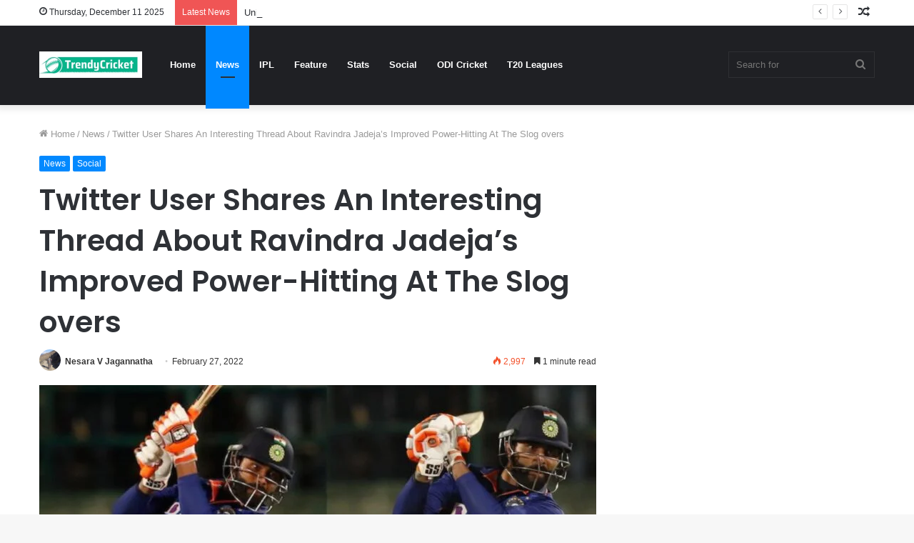

--- FILE ---
content_type: text/html; charset=UTF-8
request_url: https://trendycricket.com/twitter-user-shares-an-interesting-thread-about-ravindra-jadejas-improved-power-hitting-at-the-slog-overs/
body_size: 36805
content:
<!DOCTYPE html>
<html lang="en-US" class="" data-skin="light">
<head>
	<meta charset="UTF-8" />
	<meta name="facebook-domain-verification" content="h3dlw5gbjp28s0u7cyx51dw2bfg5mv" />
	<link rel="profile" href="http://gmpg.org/xfn/11" />
	<script async src="https://cdn.unibotscdn.com/ubplayer/player.js"></script>
	<script type="text/javascript">
/* <![CDATA[ */
window.JetpackScriptData = {"site":{"icon":"https://i0.wp.com/trendycricket.com/wp-content/uploads/2021/04/cropped-Fambeat_LC_24042021_Squared_Icon.jpg?w=64\u0026ssl=1","title":"https://trendycricket.com","host":"unknown","is_wpcom_platform":false}};
/* ]]> */
</script>
<meta name='robots' content='index, follow, max-image-preview:large, max-snippet:-1, max-video-preview:-1' />
	<style>img:is([sizes="auto" i], [sizes^="auto," i]) { contain-intrinsic-size: 3000px 1500px }</style>
	
	<!-- This site is optimized with the Yoast SEO plugin v25.4 - https://yoast.com/wordpress/plugins/seo/ -->
	<title>Twitter User Shares An Interesting Thread About Ravindra Jadeja&#039;s Improved Power-Hitting At The Slog overs -</title>
	<meta name="description" content="In this article, we take a look at an interesting thread about Ravindra Jadeja&#039;s improved power-hitting at the death." />
	<link rel="canonical" href="https://trendycricket.com/twitter-user-shares-an-interesting-thread-about-ravindra-jadejas-improved-power-hitting-at-the-slog-overs/" />
	<meta property="og:locale" content="en_US" />
	<meta property="og:type" content="article" />
	<meta property="og:title" content="Twitter User Shares An Interesting Thread About Ravindra Jadeja&#039;s Improved Power-Hitting At The Slog Overs" />
	<meta property="og:description" content="In this article, we take a look at an interesting thread about Ravindra Jadeja&#039;s improved power-hitting at the death." />
	<meta property="og:url" content="https://trendycricket.com/twitter-user-shares-an-interesting-thread-about-ravindra-jadejas-improved-power-hitting-at-the-slog-overs/" />
	<meta property="article:published_time" content="2022-02-27T09:51:25+00:00" />
	<meta property="article:modified_time" content="2022-02-27T17:58:17+00:00" />
	<meta property="og:image" content="https://trendycricket.com/wp-content/uploads/2022/02/20220227_152052.jpg" />
	<meta property="og:image:width" content="1280" />
	<meta property="og:image:height" content="672" />
	<meta property="og:image:type" content="image/jpeg" />
	<meta name="author" content="Nesara V Jagannatha" />
	<meta name="twitter:card" content="summary_large_image" />
	<meta name="twitter:label1" content="Written by" />
	<meta name="twitter:data1" content="Nesara V Jagannatha" />
	<meta name="twitter:label2" content="Est. reading time" />
	<meta name="twitter:data2" content="2 minutes" />
	<script type="application/ld+json" class="yoast-schema-graph">{"@context":"https://schema.org","@graph":[{"@type":"WebPage","@id":"https://trendycricket.com/twitter-user-shares-an-interesting-thread-about-ravindra-jadejas-improved-power-hitting-at-the-slog-overs/","url":"https://trendycricket.com/twitter-user-shares-an-interesting-thread-about-ravindra-jadejas-improved-power-hitting-at-the-slog-overs/","name":"Twitter User Shares An Interesting Thread About Ravindra Jadeja's Improved Power-Hitting At The Slog overs -","isPartOf":{"@id":"https://trendycricket.com/#website"},"primaryImageOfPage":{"@id":"https://trendycricket.com/twitter-user-shares-an-interesting-thread-about-ravindra-jadejas-improved-power-hitting-at-the-slog-overs/#primaryimage"},"image":{"@id":"https://trendycricket.com/twitter-user-shares-an-interesting-thread-about-ravindra-jadejas-improved-power-hitting-at-the-slog-overs/#primaryimage"},"thumbnailUrl":"https://trendycricket.com/wp-content/uploads/2022/02/20220227_152052.jpg","datePublished":"2022-02-27T09:51:25+00:00","dateModified":"2022-02-27T17:58:17+00:00","author":{"@id":"https://trendycricket.com/#/schema/person/af6f7f52975f83132b0f973fdcf34af3"},"description":"In this article, we take a look at an interesting thread about Ravindra Jadeja's improved power-hitting at the death.","breadcrumb":{"@id":"https://trendycricket.com/twitter-user-shares-an-interesting-thread-about-ravindra-jadejas-improved-power-hitting-at-the-slog-overs/#breadcrumb"},"inLanguage":"en-US","potentialAction":[{"@type":"ReadAction","target":["https://trendycricket.com/twitter-user-shares-an-interesting-thread-about-ravindra-jadejas-improved-power-hitting-at-the-slog-overs/"]}]},{"@type":"ImageObject","inLanguage":"en-US","@id":"https://trendycricket.com/twitter-user-shares-an-interesting-thread-about-ravindra-jadejas-improved-power-hitting-at-the-slog-overs/#primaryimage","url":"https://trendycricket.com/wp-content/uploads/2022/02/20220227_152052.jpg","contentUrl":"https://trendycricket.com/wp-content/uploads/2022/02/20220227_152052.jpg","width":1280,"height":672},{"@type":"BreadcrumbList","@id":"https://trendycricket.com/twitter-user-shares-an-interesting-thread-about-ravindra-jadejas-improved-power-hitting-at-the-slog-overs/#breadcrumb","itemListElement":[{"@type":"ListItem","position":1,"name":"Home","item":"https://trendycricket.com/"},{"@type":"ListItem","position":2,"name":"Twitter User Shares An Interesting Thread About Ravindra Jadeja&#8217;s Improved Power-Hitting At The Slog overs"}]},{"@type":"WebSite","@id":"https://trendycricket.com/#website","url":"https://trendycricket.com/","name":"","description":"","potentialAction":[{"@type":"SearchAction","target":{"@type":"EntryPoint","urlTemplate":"https://trendycricket.com/?s={search_term_string}"},"query-input":{"@type":"PropertyValueSpecification","valueRequired":true,"valueName":"search_term_string"}}],"inLanguage":"en-US"},{"@type":"Person","@id":"https://trendycricket.com/#/schema/person/af6f7f52975f83132b0f973fdcf34af3","name":"Nesara V Jagannatha","image":{"@type":"ImageObject","inLanguage":"en-US","@id":"https://trendycricket.com/#/schema/person/image/","url":"https://secure.gravatar.com/avatar/69e997238991b964d128d585307bb8d3db862682bba5ae522a095fabf2ae7c1a?s=96&d=mm&r=g","contentUrl":"https://secure.gravatar.com/avatar/69e997238991b964d128d585307bb8d3db862682bba5ae522a095fabf2ae7c1a?s=96&d=mm&r=g","caption":"Nesara V Jagannatha"},"url":"https://trendycricket.com/author/nesaravjgmail-com/"}]}</script>
	<!-- / Yoast SEO plugin. -->


<link rel='dns-prefetch' href='//stats.wp.com' />
<link rel="alternate" type="application/rss+xml" title=" &raquo; Feed" href="https://trendycricket.com/feed/" />
<link rel="alternate" type="application/rss+xml" title=" &raquo; Comments Feed" href="https://trendycricket.com/comments/feed/" />
<script type="text/javascript">
/* <![CDATA[ */
window._wpemojiSettings = {"baseUrl":"https:\/\/s.w.org\/images\/core\/emoji\/16.0.1\/72x72\/","ext":".png","svgUrl":"https:\/\/s.w.org\/images\/core\/emoji\/16.0.1\/svg\/","svgExt":".svg","source":{"concatemoji":"https:\/\/trendycricket.com\/wp-includes\/js\/wp-emoji-release.min.js?ver=bda3a4512c5088e70aa7ba0de3107003"}};
/*! This file is auto-generated */
!function(s,n){var o,i,e;function c(e){try{var t={supportTests:e,timestamp:(new Date).valueOf()};sessionStorage.setItem(o,JSON.stringify(t))}catch(e){}}function p(e,t,n){e.clearRect(0,0,e.canvas.width,e.canvas.height),e.fillText(t,0,0);var t=new Uint32Array(e.getImageData(0,0,e.canvas.width,e.canvas.height).data),a=(e.clearRect(0,0,e.canvas.width,e.canvas.height),e.fillText(n,0,0),new Uint32Array(e.getImageData(0,0,e.canvas.width,e.canvas.height).data));return t.every(function(e,t){return e===a[t]})}function u(e,t){e.clearRect(0,0,e.canvas.width,e.canvas.height),e.fillText(t,0,0);for(var n=e.getImageData(16,16,1,1),a=0;a<n.data.length;a++)if(0!==n.data[a])return!1;return!0}function f(e,t,n,a){switch(t){case"flag":return n(e,"\ud83c\udff3\ufe0f\u200d\u26a7\ufe0f","\ud83c\udff3\ufe0f\u200b\u26a7\ufe0f")?!1:!n(e,"\ud83c\udde8\ud83c\uddf6","\ud83c\udde8\u200b\ud83c\uddf6")&&!n(e,"\ud83c\udff4\udb40\udc67\udb40\udc62\udb40\udc65\udb40\udc6e\udb40\udc67\udb40\udc7f","\ud83c\udff4\u200b\udb40\udc67\u200b\udb40\udc62\u200b\udb40\udc65\u200b\udb40\udc6e\u200b\udb40\udc67\u200b\udb40\udc7f");case"emoji":return!a(e,"\ud83e\udedf")}return!1}function g(e,t,n,a){var r="undefined"!=typeof WorkerGlobalScope&&self instanceof WorkerGlobalScope?new OffscreenCanvas(300,150):s.createElement("canvas"),o=r.getContext("2d",{willReadFrequently:!0}),i=(o.textBaseline="top",o.font="600 32px Arial",{});return e.forEach(function(e){i[e]=t(o,e,n,a)}),i}function t(e){var t=s.createElement("script");t.src=e,t.defer=!0,s.head.appendChild(t)}"undefined"!=typeof Promise&&(o="wpEmojiSettingsSupports",i=["flag","emoji"],n.supports={everything:!0,everythingExceptFlag:!0},e=new Promise(function(e){s.addEventListener("DOMContentLoaded",e,{once:!0})}),new Promise(function(t){var n=function(){try{var e=JSON.parse(sessionStorage.getItem(o));if("object"==typeof e&&"number"==typeof e.timestamp&&(new Date).valueOf()<e.timestamp+604800&&"object"==typeof e.supportTests)return e.supportTests}catch(e){}return null}();if(!n){if("undefined"!=typeof Worker&&"undefined"!=typeof OffscreenCanvas&&"undefined"!=typeof URL&&URL.createObjectURL&&"undefined"!=typeof Blob)try{var e="postMessage("+g.toString()+"("+[JSON.stringify(i),f.toString(),p.toString(),u.toString()].join(",")+"));",a=new Blob([e],{type:"text/javascript"}),r=new Worker(URL.createObjectURL(a),{name:"wpTestEmojiSupports"});return void(r.onmessage=function(e){c(n=e.data),r.terminate(),t(n)})}catch(e){}c(n=g(i,f,p,u))}t(n)}).then(function(e){for(var t in e)n.supports[t]=e[t],n.supports.everything=n.supports.everything&&n.supports[t],"flag"!==t&&(n.supports.everythingExceptFlag=n.supports.everythingExceptFlag&&n.supports[t]);n.supports.everythingExceptFlag=n.supports.everythingExceptFlag&&!n.supports.flag,n.DOMReady=!1,n.readyCallback=function(){n.DOMReady=!0}}).then(function(){return e}).then(function(){var e;n.supports.everything||(n.readyCallback(),(e=n.source||{}).concatemoji?t(e.concatemoji):e.wpemoji&&e.twemoji&&(t(e.twemoji),t(e.wpemoji)))}))}((window,document),window._wpemojiSettings);
/* ]]> */
</script>
<style id='wp-emoji-styles-inline-css' type='text/css'>

	img.wp-smiley, img.emoji {
		display: inline !important;
		border: none !important;
		box-shadow: none !important;
		height: 1em !important;
		width: 1em !important;
		margin: 0 0.07em !important;
		vertical-align: -0.1em !important;
		background: none !important;
		padding: 0 !important;
	}
</style>
<link rel='stylesheet' id='wp-block-library-css' href='https://trendycricket.com/wp-includes/css/dist/block-library/style.min.css?ver=bda3a4512c5088e70aa7ba0de3107003' type='text/css' media='all' />
<style id='wp-block-library-theme-inline-css' type='text/css'>
.wp-block-audio :where(figcaption){color:#555;font-size:13px;text-align:center}.is-dark-theme .wp-block-audio :where(figcaption){color:#ffffffa6}.wp-block-audio{margin:0 0 1em}.wp-block-code{border:1px solid #ccc;border-radius:4px;font-family:Menlo,Consolas,monaco,monospace;padding:.8em 1em}.wp-block-embed :where(figcaption){color:#555;font-size:13px;text-align:center}.is-dark-theme .wp-block-embed :where(figcaption){color:#ffffffa6}.wp-block-embed{margin:0 0 1em}.blocks-gallery-caption{color:#555;font-size:13px;text-align:center}.is-dark-theme .blocks-gallery-caption{color:#ffffffa6}:root :where(.wp-block-image figcaption){color:#555;font-size:13px;text-align:center}.is-dark-theme :root :where(.wp-block-image figcaption){color:#ffffffa6}.wp-block-image{margin:0 0 1em}.wp-block-pullquote{border-bottom:4px solid;border-top:4px solid;color:currentColor;margin-bottom:1.75em}.wp-block-pullquote cite,.wp-block-pullquote footer,.wp-block-pullquote__citation{color:currentColor;font-size:.8125em;font-style:normal;text-transform:uppercase}.wp-block-quote{border-left:.25em solid;margin:0 0 1.75em;padding-left:1em}.wp-block-quote cite,.wp-block-quote footer{color:currentColor;font-size:.8125em;font-style:normal;position:relative}.wp-block-quote:where(.has-text-align-right){border-left:none;border-right:.25em solid;padding-left:0;padding-right:1em}.wp-block-quote:where(.has-text-align-center){border:none;padding-left:0}.wp-block-quote.is-large,.wp-block-quote.is-style-large,.wp-block-quote:where(.is-style-plain){border:none}.wp-block-search .wp-block-search__label{font-weight:700}.wp-block-search__button{border:1px solid #ccc;padding:.375em .625em}:where(.wp-block-group.has-background){padding:1.25em 2.375em}.wp-block-separator.has-css-opacity{opacity:.4}.wp-block-separator{border:none;border-bottom:2px solid;margin-left:auto;margin-right:auto}.wp-block-separator.has-alpha-channel-opacity{opacity:1}.wp-block-separator:not(.is-style-wide):not(.is-style-dots){width:100px}.wp-block-separator.has-background:not(.is-style-dots){border-bottom:none;height:1px}.wp-block-separator.has-background:not(.is-style-wide):not(.is-style-dots){height:2px}.wp-block-table{margin:0 0 1em}.wp-block-table td,.wp-block-table th{word-break:normal}.wp-block-table :where(figcaption){color:#555;font-size:13px;text-align:center}.is-dark-theme .wp-block-table :where(figcaption){color:#ffffffa6}.wp-block-video :where(figcaption){color:#555;font-size:13px;text-align:center}.is-dark-theme .wp-block-video :where(figcaption){color:#ffffffa6}.wp-block-video{margin:0 0 1em}:root :where(.wp-block-template-part.has-background){margin-bottom:0;margin-top:0;padding:1.25em 2.375em}
</style>
<style id='classic-theme-styles-inline-css' type='text/css'>
/*! This file is auto-generated */
.wp-block-button__link{color:#fff;background-color:#32373c;border-radius:9999px;box-shadow:none;text-decoration:none;padding:calc(.667em + 2px) calc(1.333em + 2px);font-size:1.125em}.wp-block-file__button{background:#32373c;color:#fff;text-decoration:none}
</style>
<link rel='stylesheet' id='mediaelement-css' href='https://trendycricket.com/wp-includes/js/mediaelement/mediaelementplayer-legacy.min.css?ver=4.2.17' type='text/css' media='all' />
<link rel='stylesheet' id='wp-mediaelement-css' href='https://trendycricket.com/wp-includes/js/mediaelement/wp-mediaelement.min.css?ver=bda3a4512c5088e70aa7ba0de3107003' type='text/css' media='all' />
<style id='jetpack-sharing-buttons-style-inline-css' type='text/css'>
.jetpack-sharing-buttons__services-list{display:flex;flex-direction:row;flex-wrap:wrap;gap:0;list-style-type:none;margin:5px;padding:0}.jetpack-sharing-buttons__services-list.has-small-icon-size{font-size:12px}.jetpack-sharing-buttons__services-list.has-normal-icon-size{font-size:16px}.jetpack-sharing-buttons__services-list.has-large-icon-size{font-size:24px}.jetpack-sharing-buttons__services-list.has-huge-icon-size{font-size:36px}@media print{.jetpack-sharing-buttons__services-list{display:none!important}}.editor-styles-wrapper .wp-block-jetpack-sharing-buttons{gap:0;padding-inline-start:0}ul.jetpack-sharing-buttons__services-list.has-background{padding:1.25em 2.375em}
</style>
<style id='global-styles-inline-css' type='text/css'>
:root{--wp--preset--aspect-ratio--square: 1;--wp--preset--aspect-ratio--4-3: 4/3;--wp--preset--aspect-ratio--3-4: 3/4;--wp--preset--aspect-ratio--3-2: 3/2;--wp--preset--aspect-ratio--2-3: 2/3;--wp--preset--aspect-ratio--16-9: 16/9;--wp--preset--aspect-ratio--9-16: 9/16;--wp--preset--color--black: #000000;--wp--preset--color--cyan-bluish-gray: #abb8c3;--wp--preset--color--white: #ffffff;--wp--preset--color--pale-pink: #f78da7;--wp--preset--color--vivid-red: #cf2e2e;--wp--preset--color--luminous-vivid-orange: #ff6900;--wp--preset--color--luminous-vivid-amber: #fcb900;--wp--preset--color--light-green-cyan: #7bdcb5;--wp--preset--color--vivid-green-cyan: #00d084;--wp--preset--color--pale-cyan-blue: #8ed1fc;--wp--preset--color--vivid-cyan-blue: #0693e3;--wp--preset--color--vivid-purple: #9b51e0;--wp--preset--gradient--vivid-cyan-blue-to-vivid-purple: linear-gradient(135deg,rgba(6,147,227,1) 0%,rgb(155,81,224) 100%);--wp--preset--gradient--light-green-cyan-to-vivid-green-cyan: linear-gradient(135deg,rgb(122,220,180) 0%,rgb(0,208,130) 100%);--wp--preset--gradient--luminous-vivid-amber-to-luminous-vivid-orange: linear-gradient(135deg,rgba(252,185,0,1) 0%,rgba(255,105,0,1) 100%);--wp--preset--gradient--luminous-vivid-orange-to-vivid-red: linear-gradient(135deg,rgba(255,105,0,1) 0%,rgb(207,46,46) 100%);--wp--preset--gradient--very-light-gray-to-cyan-bluish-gray: linear-gradient(135deg,rgb(238,238,238) 0%,rgb(169,184,195) 100%);--wp--preset--gradient--cool-to-warm-spectrum: linear-gradient(135deg,rgb(74,234,220) 0%,rgb(151,120,209) 20%,rgb(207,42,186) 40%,rgb(238,44,130) 60%,rgb(251,105,98) 80%,rgb(254,248,76) 100%);--wp--preset--gradient--blush-light-purple: linear-gradient(135deg,rgb(255,206,236) 0%,rgb(152,150,240) 100%);--wp--preset--gradient--blush-bordeaux: linear-gradient(135deg,rgb(254,205,165) 0%,rgb(254,45,45) 50%,rgb(107,0,62) 100%);--wp--preset--gradient--luminous-dusk: linear-gradient(135deg,rgb(255,203,112) 0%,rgb(199,81,192) 50%,rgb(65,88,208) 100%);--wp--preset--gradient--pale-ocean: linear-gradient(135deg,rgb(255,245,203) 0%,rgb(182,227,212) 50%,rgb(51,167,181) 100%);--wp--preset--gradient--electric-grass: linear-gradient(135deg,rgb(202,248,128) 0%,rgb(113,206,126) 100%);--wp--preset--gradient--midnight: linear-gradient(135deg,rgb(2,3,129) 0%,rgb(40,116,252) 100%);--wp--preset--font-size--small: 13px;--wp--preset--font-size--medium: 20px;--wp--preset--font-size--large: 36px;--wp--preset--font-size--x-large: 42px;--wp--preset--spacing--20: 0.44rem;--wp--preset--spacing--30: 0.67rem;--wp--preset--spacing--40: 1rem;--wp--preset--spacing--50: 1.5rem;--wp--preset--spacing--60: 2.25rem;--wp--preset--spacing--70: 3.38rem;--wp--preset--spacing--80: 5.06rem;--wp--preset--shadow--natural: 6px 6px 9px rgba(0, 0, 0, 0.2);--wp--preset--shadow--deep: 12px 12px 50px rgba(0, 0, 0, 0.4);--wp--preset--shadow--sharp: 6px 6px 0px rgba(0, 0, 0, 0.2);--wp--preset--shadow--outlined: 6px 6px 0px -3px rgba(255, 255, 255, 1), 6px 6px rgba(0, 0, 0, 1);--wp--preset--shadow--crisp: 6px 6px 0px rgba(0, 0, 0, 1);}:where(.is-layout-flex){gap: 0.5em;}:where(.is-layout-grid){gap: 0.5em;}body .is-layout-flex{display: flex;}.is-layout-flex{flex-wrap: wrap;align-items: center;}.is-layout-flex > :is(*, div){margin: 0;}body .is-layout-grid{display: grid;}.is-layout-grid > :is(*, div){margin: 0;}:where(.wp-block-columns.is-layout-flex){gap: 2em;}:where(.wp-block-columns.is-layout-grid){gap: 2em;}:where(.wp-block-post-template.is-layout-flex){gap: 1.25em;}:where(.wp-block-post-template.is-layout-grid){gap: 1.25em;}.has-black-color{color: var(--wp--preset--color--black) !important;}.has-cyan-bluish-gray-color{color: var(--wp--preset--color--cyan-bluish-gray) !important;}.has-white-color{color: var(--wp--preset--color--white) !important;}.has-pale-pink-color{color: var(--wp--preset--color--pale-pink) !important;}.has-vivid-red-color{color: var(--wp--preset--color--vivid-red) !important;}.has-luminous-vivid-orange-color{color: var(--wp--preset--color--luminous-vivid-orange) !important;}.has-luminous-vivid-amber-color{color: var(--wp--preset--color--luminous-vivid-amber) !important;}.has-light-green-cyan-color{color: var(--wp--preset--color--light-green-cyan) !important;}.has-vivid-green-cyan-color{color: var(--wp--preset--color--vivid-green-cyan) !important;}.has-pale-cyan-blue-color{color: var(--wp--preset--color--pale-cyan-blue) !important;}.has-vivid-cyan-blue-color{color: var(--wp--preset--color--vivid-cyan-blue) !important;}.has-vivid-purple-color{color: var(--wp--preset--color--vivid-purple) !important;}.has-black-background-color{background-color: var(--wp--preset--color--black) !important;}.has-cyan-bluish-gray-background-color{background-color: var(--wp--preset--color--cyan-bluish-gray) !important;}.has-white-background-color{background-color: var(--wp--preset--color--white) !important;}.has-pale-pink-background-color{background-color: var(--wp--preset--color--pale-pink) !important;}.has-vivid-red-background-color{background-color: var(--wp--preset--color--vivid-red) !important;}.has-luminous-vivid-orange-background-color{background-color: var(--wp--preset--color--luminous-vivid-orange) !important;}.has-luminous-vivid-amber-background-color{background-color: var(--wp--preset--color--luminous-vivid-amber) !important;}.has-light-green-cyan-background-color{background-color: var(--wp--preset--color--light-green-cyan) !important;}.has-vivid-green-cyan-background-color{background-color: var(--wp--preset--color--vivid-green-cyan) !important;}.has-pale-cyan-blue-background-color{background-color: var(--wp--preset--color--pale-cyan-blue) !important;}.has-vivid-cyan-blue-background-color{background-color: var(--wp--preset--color--vivid-cyan-blue) !important;}.has-vivid-purple-background-color{background-color: var(--wp--preset--color--vivid-purple) !important;}.has-black-border-color{border-color: var(--wp--preset--color--black) !important;}.has-cyan-bluish-gray-border-color{border-color: var(--wp--preset--color--cyan-bluish-gray) !important;}.has-white-border-color{border-color: var(--wp--preset--color--white) !important;}.has-pale-pink-border-color{border-color: var(--wp--preset--color--pale-pink) !important;}.has-vivid-red-border-color{border-color: var(--wp--preset--color--vivid-red) !important;}.has-luminous-vivid-orange-border-color{border-color: var(--wp--preset--color--luminous-vivid-orange) !important;}.has-luminous-vivid-amber-border-color{border-color: var(--wp--preset--color--luminous-vivid-amber) !important;}.has-light-green-cyan-border-color{border-color: var(--wp--preset--color--light-green-cyan) !important;}.has-vivid-green-cyan-border-color{border-color: var(--wp--preset--color--vivid-green-cyan) !important;}.has-pale-cyan-blue-border-color{border-color: var(--wp--preset--color--pale-cyan-blue) !important;}.has-vivid-cyan-blue-border-color{border-color: var(--wp--preset--color--vivid-cyan-blue) !important;}.has-vivid-purple-border-color{border-color: var(--wp--preset--color--vivid-purple) !important;}.has-vivid-cyan-blue-to-vivid-purple-gradient-background{background: var(--wp--preset--gradient--vivid-cyan-blue-to-vivid-purple) !important;}.has-light-green-cyan-to-vivid-green-cyan-gradient-background{background: var(--wp--preset--gradient--light-green-cyan-to-vivid-green-cyan) !important;}.has-luminous-vivid-amber-to-luminous-vivid-orange-gradient-background{background: var(--wp--preset--gradient--luminous-vivid-amber-to-luminous-vivid-orange) !important;}.has-luminous-vivid-orange-to-vivid-red-gradient-background{background: var(--wp--preset--gradient--luminous-vivid-orange-to-vivid-red) !important;}.has-very-light-gray-to-cyan-bluish-gray-gradient-background{background: var(--wp--preset--gradient--very-light-gray-to-cyan-bluish-gray) !important;}.has-cool-to-warm-spectrum-gradient-background{background: var(--wp--preset--gradient--cool-to-warm-spectrum) !important;}.has-blush-light-purple-gradient-background{background: var(--wp--preset--gradient--blush-light-purple) !important;}.has-blush-bordeaux-gradient-background{background: var(--wp--preset--gradient--blush-bordeaux) !important;}.has-luminous-dusk-gradient-background{background: var(--wp--preset--gradient--luminous-dusk) !important;}.has-pale-ocean-gradient-background{background: var(--wp--preset--gradient--pale-ocean) !important;}.has-electric-grass-gradient-background{background: var(--wp--preset--gradient--electric-grass) !important;}.has-midnight-gradient-background{background: var(--wp--preset--gradient--midnight) !important;}.has-small-font-size{font-size: var(--wp--preset--font-size--small) !important;}.has-medium-font-size{font-size: var(--wp--preset--font-size--medium) !important;}.has-large-font-size{font-size: var(--wp--preset--font-size--large) !important;}.has-x-large-font-size{font-size: var(--wp--preset--font-size--x-large) !important;}
:where(.wp-block-post-template.is-layout-flex){gap: 1.25em;}:where(.wp-block-post-template.is-layout-grid){gap: 1.25em;}
:where(.wp-block-columns.is-layout-flex){gap: 2em;}:where(.wp-block-columns.is-layout-grid){gap: 2em;}
:root :where(.wp-block-pullquote){font-size: 1.5em;line-height: 1.6;}
</style>
<link rel='stylesheet' id='ads-for-wp-front-css-css' href='https://trendycricket.com/wp-content/plugins/ads-for-wp/public/assets/css/adsforwp-front.min.css?ver=1.9.32' type='text/css' media='all' />
<link rel='stylesheet' id='contact-form-7-css' href='https://trendycricket.com/wp-content/plugins/contact-form-7/includes/css/styles.css?ver=6.1' type='text/css' media='all' />
<link rel='stylesheet' id='gn-frontend-gnfollow-style-css' href='https://trendycricket.com/wp-content/plugins/gn-publisher/assets/css/gn-frontend-gnfollow.min.css?ver=1.5.22' type='text/css' media='all' />
<link rel='stylesheet' id='xs-front-style-css' href='https://trendycricket.com/wp-content/plugins/wp-social/assets/css/frontend.css?ver=3.1.2' type='text/css' media='all' />
<link rel='stylesheet' id='xs_login_font_login_css-css' href='https://trendycricket.com/wp-content/plugins/wp-social/assets/css/font-icon.css?ver=3.1.2' type='text/css' media='all' />
<link rel='stylesheet' id='heateor_sss_frontend_css-css' href='https://trendycricket.com/wp-content/plugins/sassy-social-share/public/css/sassy-social-share-public.css?ver=3.3.76' type='text/css' media='all' />
<style id='heateor_sss_frontend_css-inline-css' type='text/css'>
.heateor_sss_button_instagram span.heateor_sss_svg,a.heateor_sss_instagram span.heateor_sss_svg{background:radial-gradient(circle at 30% 107%,#fdf497 0,#fdf497 5%,#fd5949 45%,#d6249f 60%,#285aeb 90%)}.heateor_sss_horizontal_sharing .heateor_sss_svg,.heateor_sss_standard_follow_icons_container .heateor_sss_svg{color:#fff;border-width:0px;border-style:solid;border-color:transparent}.heateor_sss_horizontal_sharing .heateorSssTCBackground{color:#666}.heateor_sss_horizontal_sharing span.heateor_sss_svg:hover,.heateor_sss_standard_follow_icons_container span.heateor_sss_svg:hover{border-color:transparent;}.heateor_sss_vertical_sharing span.heateor_sss_svg,.heateor_sss_floating_follow_icons_container span.heateor_sss_svg{color:#fff;border-width:0px;border-style:solid;border-color:transparent;}.heateor_sss_vertical_sharing .heateorSssTCBackground{color:#666;}.heateor_sss_vertical_sharing span.heateor_sss_svg:hover,.heateor_sss_floating_follow_icons_container span.heateor_sss_svg:hover{border-color:transparent;}@media screen and (max-width:783px) {.heateor_sss_vertical_sharing{display:none!important}}
</style>
<link rel='stylesheet' id='tie-css-base-css' href='https://trendycricket.com/wp-content/themes/Jannah/assets/css/base.min.css?ver=5.0.8' type='text/css' media='all' />
<link rel='stylesheet' id='tie-css-styles-css' href='https://trendycricket.com/wp-content/themes/Jannah/assets/css/style.min.css?ver=5.0.8' type='text/css' media='all' />
<link rel='stylesheet' id='tie-css-widgets-css' href='https://trendycricket.com/wp-content/themes/Jannah/assets/css/widgets.min.css?ver=5.0.8' type='text/css' media='all' />
<link rel='stylesheet' id='tie-css-helpers-css' href='https://trendycricket.com/wp-content/themes/Jannah/assets/css/helpers.min.css?ver=5.0.8' type='text/css' media='all' />
<link rel='stylesheet' id='tie-fontawesome5-css' href='https://trendycricket.com/wp-content/themes/Jannah/assets/css/fontawesome.css?ver=5.0.8' type='text/css' media='all' />
<link rel='stylesheet' id='tie-css-ilightbox-css' href='https://trendycricket.com/wp-content/themes/Jannah/assets/ilightbox/dark-skin/skin.css?ver=5.0.8' type='text/css' media='all' />
<link rel='stylesheet' id='tie-css-shortcodes-css' href='https://trendycricket.com/wp-content/themes/Jannah/assets/css/plugins/shortcodes.min.css?ver=5.0.8' type='text/css' media='all' />
<link rel='stylesheet' id='tie-css-single-css' href='https://trendycricket.com/wp-content/themes/Jannah/assets/css/single.min.css?ver=5.0.8' type='text/css' media='all' />
<link rel='stylesheet' id='tie-css-print-css' href='https://trendycricket.com/wp-content/themes/Jannah/assets/css/print.css?ver=5.0.8' type='text/css' media='print' />
<style id='tie-css-print-inline-css' type='text/css'>
.wf-active .logo-text,.wf-active h1,.wf-active h2,.wf-active h3,.wf-active h4,.wf-active h5,.wf-active h6,.wf-active .the-subtitle{font-family: 'Poppins';}.brand-title,a:hover,.tie-popup-search-submit,#logo.text-logo a,.theme-header nav .components #search-submit:hover,.theme-header .header-nav .components > li:hover > a,.theme-header .header-nav .components li a:hover,.main-menu ul.cats-vertical li a.is-active,.main-menu ul.cats-vertical li a:hover,.main-nav li.mega-menu .post-meta a:hover,.main-nav li.mega-menu .post-box-title a:hover,.search-in-main-nav.autocomplete-suggestions a:hover,#main-nav .menu ul li:hover > a,#main-nav .menu ul li.current-menu-item:not(.mega-link-column) > a,.top-nav .menu li:hover > a,.top-nav .menu > .tie-current-menu > a,.search-in-top-nav.autocomplete-suggestions .post-title a:hover,div.mag-box .mag-box-options .mag-box-filter-links a.active,.mag-box-filter-links .flexMenu-viewMore:hover > a,.stars-rating-active,body .tabs.tabs .active > a,.video-play-icon,.spinner-circle:after,#go-to-content:hover,.comment-list .comment-author .fn,.commentlist .comment-author .fn,blockquote::before,blockquote cite,blockquote.quote-simple p,.multiple-post-pages a:hover,#story-index li .is-current,.latest-tweets-widget .twitter-icon-wrap span,.wide-slider-nav-wrapper .slide,.wide-next-prev-slider-wrapper .tie-slider-nav li:hover span,.review-final-score h3,#mobile-menu-icon:hover .menu-text,.entry a,.entry .post-bottom-meta a:hover,.comment-list .comment-content a,q a,blockquote a,.widget.tie-weather-widget .icon-basecloud-bg:after,.site-footer a:hover,.site-footer .stars-rating-active,.site-footer .twitter-icon-wrap span,.site-info a:hover{color: 04b589;}#instagram-link a:hover{color: 04b589 !important;border-color: 04b589 !important;}[type='submit'],.button,.generic-button a,.generic-button button,.theme-header .header-nav .comp-sub-menu a.button.guest-btn:hover,.theme-header .header-nav .comp-sub-menu a.checkout-button,nav.main-nav .menu > li.tie-current-menu > a,nav.main-nav .menu > li:hover > a,.main-menu .mega-links-head:after,.main-nav .mega-menu.mega-cat .cats-horizontal li a.is-active,#mobile-menu-icon:hover .nav-icon,#mobile-menu-icon:hover .nav-icon:before,#mobile-menu-icon:hover .nav-icon:after,.search-in-main-nav.autocomplete-suggestions a.button,.search-in-top-nav.autocomplete-suggestions a.button,.spinner > div,.post-cat,.pages-numbers li.current span,.multiple-post-pages > span,#tie-wrapper .mejs-container .mejs-controls,.mag-box-filter-links a:hover,.slider-arrow-nav a:not(.pagination-disabled):hover,.comment-list .reply a:hover,.commentlist .reply a:hover,#reading-position-indicator,#story-index-icon,.videos-block .playlist-title,.review-percentage .review-item span span,.tie-slick-dots li.slick-active button,.tie-slick-dots li button:hover,.digital-rating-static,.timeline-widget li a:hover .date:before,#wp-calendar #today,.posts-list-counter li:before,.cat-counter a + span,.tie-slider-nav li span:hover,.fullwidth-area .widget_tag_cloud .tagcloud a:hover,.magazine2:not(.block-head-4) .dark-widgetized-area ul.tabs a:hover,.magazine2:not(.block-head-4) .dark-widgetized-area ul.tabs .active a,.magazine1 .dark-widgetized-area ul.tabs a:hover,.magazine1 .dark-widgetized-area ul.tabs .active a,.block-head-4.magazine2 .dark-widgetized-area .tabs.tabs .active a,.block-head-4.magazine2 .dark-widgetized-area .tabs > .active a:before,.block-head-4.magazine2 .dark-widgetized-area .tabs > .active a:after,.demo_store,.demo #logo:after,.demo #sticky-logo:after,.widget.tie-weather-widget,span.video-close-btn:hover,#go-to-top,.latest-tweets-widget .slider-links .button:not(:hover){background-color: 04b589;color: #FFFFFF;}.tie-weather-widget .widget-title .the-subtitle,.block-head-4.magazine2 #footer .tabs .active a:hover{color: #FFFFFF;}pre,code,.pages-numbers li.current span,.theme-header .header-nav .comp-sub-menu a.button.guest-btn:hover,.multiple-post-pages > span,.post-content-slideshow .tie-slider-nav li span:hover,#tie-body .tie-slider-nav li > span:hover,.slider-arrow-nav a:not(.pagination-disabled):hover,.main-nav .mega-menu.mega-cat .cats-horizontal li a.is-active,.main-nav .mega-menu.mega-cat .cats-horizontal li a:hover,.main-menu .menu > li > .menu-sub-content{border-color: 04b589;}.main-menu .menu > li.tie-current-menu{border-bottom-color: 04b589;}.top-nav .menu li.tie-current-menu > a:before,.top-nav .menu li.menu-item-has-children:hover > a:before{border-top-color: 04b589;}.main-nav .main-menu .menu > li.tie-current-menu > a:before,.main-nav .main-menu .menu > li:hover > a:before{border-top-color: #FFFFFF;}header.main-nav-light .main-nav .menu-item-has-children li:hover > a:before,header.main-nav-light .main-nav .mega-menu li:hover > a:before{border-left-color: 04b589;}.rtl header.main-nav-light .main-nav .menu-item-has-children li:hover > a:before,.rtl header.main-nav-light .main-nav .mega-menu li:hover > a:before{border-right-color: 04b589;border-left-color: transparent;}.top-nav ul.menu li .menu-item-has-children:hover > a:before{border-top-color: transparent;border-left-color: 04b589;}.rtl .top-nav ul.menu li .menu-item-has-children:hover > a:before{border-left-color: transparent;border-right-color: 04b589;}::-moz-selection{background-color: 04b589;color: #FFFFFF;}::selection{background-color: 04b589;color: #FFFFFF;}circle.circle_bar{stroke: 04b589;}#reading-position-indicator{box-shadow: 0 0 10px rgba( 4,181,137,0.7);}#logo.text-logo a:hover,.entry a:hover,.comment-list .comment-content a:hover,.block-head-4.magazine2 .site-footer .tabs li a:hover,q a:hover,blockquote a:hover{color: #008357;}.button:hover,input[type='submit']:hover,.generic-button a:hover,.generic-button button:hover,a.post-cat:hover,.site-footer .button:hover,.site-footer [type='submit']:hover,.search-in-main-nav.autocomplete-suggestions a.button:hover,.search-in-top-nav.autocomplete-suggestions a.button:hover,.theme-header .header-nav .comp-sub-menu a.checkout-button:hover{background-color: #008357;color: #FFFFFF;}.theme-header .header-nav .comp-sub-menu a.checkout-button:not(:hover),.entry a.button{color: #FFFFFF;}#story-index.is-compact .story-index-content{background-color: 04b589;}#story-index.is-compact .story-index-content a,#story-index.is-compact .story-index-content .is-current{color: #FFFFFF;}#tie-body .has-block-head-4,#tie-body .mag-box-title h3,#tie-body .comment-reply-title,#tie-body .related.products > h2,#tie-body .up-sells > h2,#tie-body .cross-sells > h2,#tie-body .cart_totals > h2,#tie-body .bbp-form legend,#tie-body .mag-box-title h3 a,#tie-body .section-title-default a,#tie-body #cancel-comment-reply-link {color: #FFFFFF;}#tie-body .has-block-head-4:before,#tie-body .mag-box-title h3:before,#tie-body .comment-reply-title:before,#tie-body .related.products > h2:before,#tie-body .up-sells > h2:before,#tie-body .cross-sells > h2:before,#tie-body .cart_totals > h2:before,#tie-body .bbp-form legend:before {background-color: 04b589;}#tie-body .block-more-button{color: 04b589;}#tie-body .block-more-button:hover{color: #008357;}#tie-body .has-block-head-4:after,#tie-body .mag-box-title h3:after,#tie-body .comment-reply-title:after,#tie-body .related.products > h2:after,#tie-body .up-sells > h2:after,#tie-body .cross-sells > h2:after,#tie-body .cart_totals > h2:after,#tie-body .bbp-form legend:after{background-color: 04b589;}#tie-body .tabs,#tie-body .tabs .flexMenu-popup{border-color: 04b589;}#tie-body .tabs li a{color: 04b589;}#tie-body .tabs li a:hover{color: #008357;}#tie-body .tabs li.active a{color: #FFFFFF;background-color: 04b589;}#tie-body .tabs > .active a:before,#tie-body .tabs > .active a:after{background-color: 04b589;}.brand-title,a:hover,.tie-popup-search-submit,#logo.text-logo a,.theme-header nav .components #search-submit:hover,.theme-header .header-nav .components > li:hover > a,.theme-header .header-nav .components li a:hover,.main-menu ul.cats-vertical li a.is-active,.main-menu ul.cats-vertical li a:hover,.main-nav li.mega-menu .post-meta a:hover,.main-nav li.mega-menu .post-box-title a:hover,.search-in-main-nav.autocomplete-suggestions a:hover,#main-nav .menu ul li:hover > a,#main-nav .menu ul li.current-menu-item:not(.mega-link-column) > a,.top-nav .menu li:hover > a,.top-nav .menu > .tie-current-menu > a,.search-in-top-nav.autocomplete-suggestions .post-title a:hover,div.mag-box .mag-box-options .mag-box-filter-links a.active,.mag-box-filter-links .flexMenu-viewMore:hover > a,.stars-rating-active,body .tabs.tabs .active > a,.video-play-icon,.spinner-circle:after,#go-to-content:hover,.comment-list .comment-author .fn,.commentlist .comment-author .fn,blockquote::before,blockquote cite,blockquote.quote-simple p,.multiple-post-pages a:hover,#story-index li .is-current,.latest-tweets-widget .twitter-icon-wrap span,.wide-slider-nav-wrapper .slide,.wide-next-prev-slider-wrapper .tie-slider-nav li:hover span,.review-final-score h3,#mobile-menu-icon:hover .menu-text,.entry a,.entry .post-bottom-meta a:hover,.comment-list .comment-content a,q a,blockquote a,.widget.tie-weather-widget .icon-basecloud-bg:after,.site-footer a:hover,.site-footer .stars-rating-active,.site-footer .twitter-icon-wrap span,.site-info a:hover{color: 04b589;}#instagram-link a:hover{color: 04b589 !important;border-color: 04b589 !important;}[type='submit'],.button,.generic-button a,.generic-button button,.theme-header .header-nav .comp-sub-menu a.button.guest-btn:hover,.theme-header .header-nav .comp-sub-menu a.checkout-button,nav.main-nav .menu > li.tie-current-menu > a,nav.main-nav .menu > li:hover > a,.main-menu .mega-links-head:after,.main-nav .mega-menu.mega-cat .cats-horizontal li a.is-active,#mobile-menu-icon:hover .nav-icon,#mobile-menu-icon:hover .nav-icon:before,#mobile-menu-icon:hover .nav-icon:after,.search-in-main-nav.autocomplete-suggestions a.button,.search-in-top-nav.autocomplete-suggestions a.button,.spinner > div,.post-cat,.pages-numbers li.current span,.multiple-post-pages > span,#tie-wrapper .mejs-container .mejs-controls,.mag-box-filter-links a:hover,.slider-arrow-nav a:not(.pagination-disabled):hover,.comment-list .reply a:hover,.commentlist .reply a:hover,#reading-position-indicator,#story-index-icon,.videos-block .playlist-title,.review-percentage .review-item span span,.tie-slick-dots li.slick-active button,.tie-slick-dots li button:hover,.digital-rating-static,.timeline-widget li a:hover .date:before,#wp-calendar #today,.posts-list-counter li:before,.cat-counter a + span,.tie-slider-nav li span:hover,.fullwidth-area .widget_tag_cloud .tagcloud a:hover,.magazine2:not(.block-head-4) .dark-widgetized-area ul.tabs a:hover,.magazine2:not(.block-head-4) .dark-widgetized-area ul.tabs .active a,.magazine1 .dark-widgetized-area ul.tabs a:hover,.magazine1 .dark-widgetized-area ul.tabs .active a,.block-head-4.magazine2 .dark-widgetized-area .tabs.tabs .active a,.block-head-4.magazine2 .dark-widgetized-area .tabs > .active a:before,.block-head-4.magazine2 .dark-widgetized-area .tabs > .active a:after,.demo_store,.demo #logo:after,.demo #sticky-logo:after,.widget.tie-weather-widget,span.video-close-btn:hover,#go-to-top,.latest-tweets-widget .slider-links .button:not(:hover){background-color: 04b589;color: #FFFFFF;}.tie-weather-widget .widget-title .the-subtitle,.block-head-4.magazine2 #footer .tabs .active a:hover{color: #FFFFFF;}pre,code,.pages-numbers li.current span,.theme-header .header-nav .comp-sub-menu a.button.guest-btn:hover,.multiple-post-pages > span,.post-content-slideshow .tie-slider-nav li span:hover,#tie-body .tie-slider-nav li > span:hover,.slider-arrow-nav a:not(.pagination-disabled):hover,.main-nav .mega-menu.mega-cat .cats-horizontal li a.is-active,.main-nav .mega-menu.mega-cat .cats-horizontal li a:hover,.main-menu .menu > li > .menu-sub-content{border-color: 04b589;}.main-menu .menu > li.tie-current-menu{border-bottom-color: 04b589;}.top-nav .menu li.tie-current-menu > a:before,.top-nav .menu li.menu-item-has-children:hover > a:before{border-top-color: 04b589;}.main-nav .main-menu .menu > li.tie-current-menu > a:before,.main-nav .main-menu .menu > li:hover > a:before{border-top-color: #FFFFFF;}header.main-nav-light .main-nav .menu-item-has-children li:hover > a:before,header.main-nav-light .main-nav .mega-menu li:hover > a:before{border-left-color: 04b589;}.rtl header.main-nav-light .main-nav .menu-item-has-children li:hover > a:before,.rtl header.main-nav-light .main-nav .mega-menu li:hover > a:before{border-right-color: 04b589;border-left-color: transparent;}.top-nav ul.menu li .menu-item-has-children:hover > a:before{border-top-color: transparent;border-left-color: 04b589;}.rtl .top-nav ul.menu li .menu-item-has-children:hover > a:before{border-left-color: transparent;border-right-color: 04b589;}::-moz-selection{background-color: 04b589;color: #FFFFFF;}::selection{background-color: 04b589;color: #FFFFFF;}circle.circle_bar{stroke: 04b589;}#reading-position-indicator{box-shadow: 0 0 10px rgba( 4,181,137,0.7);}#logo.text-logo a:hover,.entry a:hover,.comment-list .comment-content a:hover,.block-head-4.magazine2 .site-footer .tabs li a:hover,q a:hover,blockquote a:hover{color: #008357;}.button:hover,input[type='submit']:hover,.generic-button a:hover,.generic-button button:hover,a.post-cat:hover,.site-footer .button:hover,.site-footer [type='submit']:hover,.search-in-main-nav.autocomplete-suggestions a.button:hover,.search-in-top-nav.autocomplete-suggestions a.button:hover,.theme-header .header-nav .comp-sub-menu a.checkout-button:hover{background-color: #008357;color: #FFFFFF;}.theme-header .header-nav .comp-sub-menu a.checkout-button:not(:hover),.entry a.button{color: #FFFFFF;}#story-index.is-compact .story-index-content{background-color: 04b589;}#story-index.is-compact .story-index-content a,#story-index.is-compact .story-index-content .is-current{color: #FFFFFF;}#tie-body .has-block-head-4,#tie-body .mag-box-title h3,#tie-body .comment-reply-title,#tie-body .related.products > h2,#tie-body .up-sells > h2,#tie-body .cross-sells > h2,#tie-body .cart_totals > h2,#tie-body .bbp-form legend,#tie-body .mag-box-title h3 a,#tie-body .section-title-default a,#tie-body #cancel-comment-reply-link {color: #FFFFFF;}#tie-body .has-block-head-4:before,#tie-body .mag-box-title h3:before,#tie-body .comment-reply-title:before,#tie-body .related.products > h2:before,#tie-body .up-sells > h2:before,#tie-body .cross-sells > h2:before,#tie-body .cart_totals > h2:before,#tie-body .bbp-form legend:before {background-color: 04b589;}#tie-body .block-more-button{color: 04b589;}#tie-body .block-more-button:hover{color: #008357;}#tie-body .has-block-head-4:after,#tie-body .mag-box-title h3:after,#tie-body .comment-reply-title:after,#tie-body .related.products > h2:after,#tie-body .up-sells > h2:after,#tie-body .cross-sells > h2:after,#tie-body .cart_totals > h2:after,#tie-body .bbp-form legend:after{background-color: 04b589;}#tie-body .tabs,#tie-body .tabs .flexMenu-popup{border-color: 04b589;}#tie-body .tabs li a{color: 04b589;}#tie-body .tabs li a:hover{color: #008357;}#tie-body .tabs li.active a{color: #FFFFFF;background-color: 04b589;}#tie-body .tabs > .active a:before,#tie-body .tabs > .active a:after{background-color: 04b589;}::-moz-selection{background-color: #04b589;color: #FFFFFF;}::selection{background-color: #04b589;color: #FFFFFF;}a,.entry a,.comment-list .comment-content a{color: #04b589;}
</style>
<script type="text/javascript" src="https://trendycricket.com/wp-includes/js/jquery/jquery.min.js?ver=3.7.1" id="jquery-core-js"></script>
<script type="text/javascript" src="https://trendycricket.com/wp-includes/js/jquery/jquery-migrate.min.js?ver=3.4.1" id="jquery-migrate-js"></script>
<script type="text/javascript" id="xs_front_main_js-js-extra">
/* <![CDATA[ */
var rest_config = {"rest_url":"https:\/\/trendycricket.com\/wp-json\/","nonce":"3d93f96623","insta_enabled":""};
/* ]]> */
</script>
<script type="text/javascript" src="https://trendycricket.com/wp-content/plugins/wp-social/assets/js/front-main.js?ver=3.1.2" id="xs_front_main_js-js"></script>
<script type="text/javascript" id="xs_social_custom-js-extra">
/* <![CDATA[ */
var rest_api_conf = {"siteurl":"http:\/\/trendycricket.com","nonce":"3d93f96623","root":"https:\/\/trendycricket.com\/wp-json\/"};
var wsluFrontObj = {"resturl":"https:\/\/trendycricket.com\/wp-json\/","rest_nonce":"3d93f96623"};
/* ]]> */
</script>
<script type="text/javascript" src="https://trendycricket.com/wp-content/plugins/wp-social/assets/js/social-front.js?ver=bda3a4512c5088e70aa7ba0de3107003" id="xs_social_custom-js"></script>
<link rel="https://api.w.org/" href="https://trendycricket.com/wp-json/" /><link rel="alternate" title="JSON" type="application/json" href="https://trendycricket.com/wp-json/wp/v2/posts/2709" /><link rel="EditURI" type="application/rsd+xml" title="RSD" href="https://trendycricket.com/xmlrpc.php?rsd" />
<link rel='shortlink' href='https://trendycricket.com/?p=2709' />
<link rel="alternate" title="oEmbed (JSON)" type="application/json+oembed" href="https://trendycricket.com/wp-json/oembed/1.0/embed?url=https%3A%2F%2Ftrendycricket.com%2Ftwitter-user-shares-an-interesting-thread-about-ravindra-jadejas-improved-power-hitting-at-the-slog-overs%2F" />
<link rel="alternate" title="oEmbed (XML)" type="text/xml+oembed" href="https://trendycricket.com/wp-json/oembed/1.0/embed?url=https%3A%2F%2Ftrendycricket.com%2Ftwitter-user-shares-an-interesting-thread-about-ravindra-jadejas-improved-power-hitting-at-the-slog-overs%2F&#038;format=xml" />
			<script type='text/javascript'>window._taboola = window._taboola || [];
			_taboola.push({article:'auto'});
			!function (e, f, u) {
			e.async = 1;
			e.src = u;
			f.parentNode.insertBefore(e, f);
			}(document.createElement('script'), document.getElementsByTagName('script')[0], '//cdn.taboola.com/libtrc/trendycricket/loader.js');
			</script>
							<script type="text/javascript">              
				jQuery(document).ready( function($) {    
					if ($('#adsforwp-hidden-block').length == 0 ) {
						$.getScript("https://trendycricket.com/front.js");
					}
				});
		</script>
						<meta property="fb:pages" content="100291998542421" />
					<meta property="ia:markup_url" content="https://trendycricket.com/twitter-user-shares-an-interesting-thread-about-ravindra-jadejas-improved-power-hitting-at-the-slog-overs/?ia_markup=1" />
				<style>img#wpstats{display:none}</style>
		<meta http-equiv="X-UA-Compatible" content="IE=edge">
<meta name="theme-color" content="04b589" /><meta name="viewport" content="width=device-width, initial-scale=1.0" /><!-- There is no amphtml version available for this URL. --><link rel="icon" href="https://trendycricket.com/wp-content/uploads/2021/04/cropped-Fambeat_LC_24042021_Squared_Icon-32x32.jpg" sizes="32x32" />
<link rel="icon" href="https://trendycricket.com/wp-content/uploads/2021/04/cropped-Fambeat_LC_24042021_Squared_Icon-192x192.jpg" sizes="192x192" />
<link rel="apple-touch-icon" href="https://trendycricket.com/wp-content/uploads/2021/04/cropped-Fambeat_LC_24042021_Squared_Icon-180x180.jpg" />
<meta name="msapplication-TileImage" content="https://trendycricket.com/wp-content/uploads/2021/04/cropped-Fambeat_LC_24042021_Squared_Icon-270x270.jpg" />
	<script type="text/javascript" async="async" src="//widgets.outbrain.com/outbrain.js"></script>
</head>

<body id="tie-body" class="wp-singular post-template-default single single-post postid-2709 single-format-standard wp-custom-logo wp-theme-Jannah wrapper-has-shadow block-head-4 block-head-6 magazine2 is-thumb-overlay-disabled is-desktop is-header-layout-4 sidebar-right has-sidebar post-layout-1 narrow-title-narrow-media is-standard-format has-mobile-share">



<div class="background-overlay">

	<div id="tie-container" class="site tie-container">

		
		<div id="tie-wrapper">

			
<header id="theme-header" class="theme-header header-layout-4 header-layout-1 main-nav-dark main-nav-default-dark main-nav-below no-stream-item top-nav-active top-nav-light top-nav-default-light top-nav-above has-shadow has-normal-width-logo mobile-header-default">
	
<nav id="top-nav"  class="has-date-breaking-components top-nav header-nav has-breaking-news" aria-label="Secondary Navigation">
	<div class="container">
		<div class="topbar-wrapper">

			
					<div class="topbar-today-date tie-icon">
						Thursday, December 11 2025					</div>
					
			<div class="tie-alignleft">
				
<div class="breaking controls-is-active">

	<span class="breaking-title">
		<span class="tie-icon-bolt breaking-icon" aria-hidden="true"></span>
		<span class="breaking-title-text">Latest News</span>
	</span>

	<ul id="breaking-news-in-header" class="breaking-news" data-type="reveal" data-arrows="true">

		
							<li class="news-item">
								<a href="https://trendycricket.com/3-foreigners-mumbai-indians-could-target-for-ipl-2026/">3 foreigners Mumbai Indians could target for IPL 2026</a>
							</li>

							
							<li class="news-item">
								<a href="https://trendycricket.com/united-kingdom-casino-guide-2025-app-edition/">United Kingdom Casino Guide 2025 App Edition</a>
							</li>

							
							<li class="news-item">
								<a href="https://trendycricket.com/slots-palace-casino-login-app-sign-up/">Slots Palace Casino Login App Sign Up</a>
							</li>

							
							<li class="news-item">
								<a href="https://trendycricket.com/win-on-slots-online/">Win On Slots Online</a>
							</li>

							
							<li class="news-item">
								<a href="https://trendycricket.com/why-is-craps-not-allowed-in-australia/">Why Is Craps Not Allowed In Australia</a>
							</li>

							
							<li class="news-item">
								<a href="https://trendycricket.com/live-dealers-real-money-blackjack-uk/">Live Dealers Real Money Blackjack Uk</a>
							</li>

							
							<li class="news-item">
								<a href="https://trendycricket.com/1500-free-play-casino-games/">1500 Free Play Casino Games</a>
							</li>

							
							<li class="news-item">
								<a href="https://trendycricket.com/gambling-industry-worth-uk/">Gambling Industry Worth Uk</a>
							</li>

							
							<li class="news-item">
								<a href="https://trendycricket.com/slots-machine-download-free/">Slots Machine Download Free</a>
							</li>

							
							<li class="news-item">
								<a href="https://trendycricket.com/how-do-you-play-spades-the-card-game/">How Do You Play Spades The Card Game</a>
							</li>

							
	</ul>
</div><!-- #breaking /-->
			</div><!-- .tie-alignleft /-->

			<div class="tie-alignright">
				<ul class="components">	<li class="random-post-icon menu-item custom-menu-link">
		<a href="/twitter-user-shares-an-interesting-thread-about-ravindra-jadejas-improved-power-hitting-at-the-slog-overs/?random-post=1" class="random-post" title="Random Article" rel="nofollow">
			<span class="tie-icon-random" aria-hidden="true"></span>
			<span class="screen-reader-text">Random Article</span>
		</a>
	</li>
	</ul><!-- Components -->			</div><!-- .tie-alignright /-->

		</div><!-- .topbar-wrapper /-->
	</div><!-- .container /-->
</nav><!-- #top-nav /-->

<div class="main-nav-wrapper">
	<nav id="main-nav" data-skin="search-in-main-nav" class="main-nav header-nav live-search-parent" style="line-height:112px" aria-label="Primary Navigation">
		<div class="container">

			<div class="main-menu-wrapper">

				<div id="mobile-header-components-area_1" class="mobile-header-components"><ul class="components"><li class="mobile-component_menu custom-menu-link"><a href="#" id="mobile-menu-icon" class=""><span class="tie-mobile-menu-icon nav-icon is-layout-1"></span><span class="screen-reader-text">Menu</span></a></li></ul></div>
						<div class="header-layout-1-logo" style="width:144px">
							
		<div id="logo" class="image-logo" >

			
			<a title="" href="https://trendycricket.com/">
				
				<picture class="tie-logo-default tie-logo-picture">
					<source class="tie-logo-source-default tie-logo-source" srcset="https://trendycricket.com/wp-content/uploads/2021/04/cropped-Screenshot_20210425-190857_Drive-1.jpg">
					<img class="tie-logo-img-default tie-logo-img" src="https://trendycricket.com/wp-content/uploads/2021/04/cropped-Screenshot_20210425-190857_Drive-1.jpg" alt="" width="144" height="72" style="max-height:72px; width: auto;" />
				</picture>
						</a>

			
		</div><!-- #logo /-->

								</div>

						<div id="mobile-header-components-area_2" class="mobile-header-components"><ul class="components"><li class="mobile-component_search custom-menu-link">
				<a href="#" class="tie-search-trigger-mobile">
					<span class="tie-icon-search tie-search-icon" aria-hidden="true"></span>
					<span class="screen-reader-text">Search for</span>
				</a>
			</li></ul></div>
				<div id="menu-components-wrap">

					
					<div class="main-menu main-menu-wrap tie-alignleft">
						<div id="main-nav-menu" class="main-menu header-menu"><ul id="menu-categories" class="menu" role="menubar"><li id="menu-item-1259" class="menu-item menu-item-type-custom menu-item-object-custom menu-item-home menu-item-1259"><a href="https://trendycricket.com/">Home</a></li>
<li id="menu-item-40" class="menu-item menu-item-type-taxonomy menu-item-object-category current-post-ancestor current-menu-parent current-post-parent menu-item-40 tie-current-menu"><a href="https://trendycricket.com/category/news/">News</a></li>
<li id="menu-item-39" class="menu-item menu-item-type-taxonomy menu-item-object-category menu-item-39"><a href="https://trendycricket.com/category/ipl/">IPL</a></li>
<li id="menu-item-38" class="menu-item menu-item-type-taxonomy menu-item-object-category menu-item-38"><a href="https://trendycricket.com/category/feature/">Feature</a></li>
<li id="menu-item-42" class="menu-item menu-item-type-taxonomy menu-item-object-category menu-item-42"><a href="https://trendycricket.com/category/stats/">Stats</a></li>
<li id="menu-item-41" class="menu-item menu-item-type-taxonomy menu-item-object-category current-post-ancestor current-menu-parent current-post-parent menu-item-41"><a href="https://trendycricket.com/category/social/">Social</a></li>
<li id="menu-item-1380" class="menu-item menu-item-type-taxonomy menu-item-object-category menu-item-1380"><a href="https://trendycricket.com/category/odi-cricket/">ODI Cricket</a></li>
<li id="menu-item-1381" class="menu-item menu-item-type-taxonomy menu-item-object-category menu-item-1381"><a href="https://trendycricket.com/category/t20-leagues/">T20 Leagues</a></li>
</ul></div>					</div><!-- .main-menu.tie-alignleft /-->

					<ul class="components">		<li class="search-bar menu-item custom-menu-link" aria-label="Search">
			<form method="get" id="search" action="https://trendycricket.com/">
				<input id="search-input" class="is-ajax-search"  inputmode="search" type="text" name="s" title="Search for" placeholder="Search for" />
				<button id="search-submit" type="submit">
					<span class="tie-icon-search tie-search-icon" aria-hidden="true"></span>
					<span class="screen-reader-text">Search for</span>
				</button>
			</form>
		</li>
		  </ul><!-- Components -->
				</div><!-- #menu-components-wrap /-->
			</div><!-- .main-menu-wrapper /-->
		</div><!-- .container /-->
	</nav><!-- #main-nav /-->
</div><!-- .main-nav-wrapper /-->

</header>

<div id="content" class="site-content container"><div id="main-content-row" class="tie-row main-content-row">

<div class="main-content tie-col-md-8 tie-col-xs-12" role="main">

	
	<article id="the-post" class="container-wrapper post-content tie-standard">

		
<header class="entry-header-outer">

	<nav id="breadcrumb"><a href="https://trendycricket.com/"><span class="tie-icon-home" aria-hidden="true"></span> Home</a><em class="delimiter">/</em><a href="https://trendycricket.com/category/news/">News</a><em class="delimiter">/</em><span class="current">Twitter User Shares An Interesting Thread About Ravindra Jadeja&#8217;s Improved Power-Hitting At The Slog overs</span></nav><script type="application/ld+json">{"@context":"http:\/\/schema.org","@type":"BreadcrumbList","@id":"#Breadcrumb","itemListElement":[{"@type":"ListItem","position":1,"item":{"name":"Home","@id":"https:\/\/trendycricket.com\/"}},{"@type":"ListItem","position":2,"item":{"name":"News","@id":"https:\/\/trendycricket.com\/category\/news\/"}}]}</script>
	<div class="entry-header">

		<span class="post-cat-wrap"><a class="post-cat tie-cat-1" href="https://trendycricket.com/category/news/">News</a><a class="post-cat tie-cat-5" href="https://trendycricket.com/category/social/">Social</a></span>
		<h1 class="post-title entry-title">Twitter User Shares An Interesting Thread About Ravindra Jadeja&#8217;s Improved Power-Hitting At The Slog overs</h1>

		<div id="single-post-meta" class="post-meta clearfix"><span class="author-meta single-author with-avatars"><span class="meta-item meta-author-wrapper">
						<span class="meta-author-avatar">
							<a href="https://trendycricket.com/author/nesaravjgmail-com/"><img alt='Photo of Nesara V Jagannatha' src='https://secure.gravatar.com/avatar/69e997238991b964d128d585307bb8d3db862682bba5ae522a095fabf2ae7c1a?s=140&#038;d=mm&#038;r=g' srcset='https://secure.gravatar.com/avatar/69e997238991b964d128d585307bb8d3db862682bba5ae522a095fabf2ae7c1a?s=280&#038;d=mm&#038;r=g 2x' class='avatar avatar-140 photo' height='140' width='140' decoding='async'/></a>
						</span>
					<span class="meta-author"><a href="https://trendycricket.com/author/nesaravjgmail-com/" class="author-name tie-icon" title="Nesara V Jagannatha">Nesara V Jagannatha</a></span></span></span><span class="date meta-item tie-icon">February 27, 2022</span><div class="tie-alignright"><span class="meta-views meta-item hot"><span class="tie-icon-fire" aria-hidden="true"></span> 2,996 </span><span class="meta-reading-time meta-item"><span class="tie-icon-bookmark" aria-hidden="true"></span> 1 minute read</span> </div></div><!-- .post-meta -->	</div><!-- .entry-header /-->

	
	
</header><!-- .entry-header-outer /-->

<div  class="featured-area"><div class="featured-area-inner"><figure class="single-featured-image"><img width="780" height="470" src="https://trendycricket.com/wp-content/uploads/2022/02/20220227_152052-780x470.jpg" class="attachment-jannah-image-post size-jannah-image-post wp-post-image" alt="" decoding="async" fetchpriority="high" /></figure></div></div>
		<div class="entry-content entry clearfix">

			
			<div class='heateorSssClear'></div><div  class='heateor_sss_sharing_container heateor_sss_horizontal_sharing' data-heateor-sss-href='https://trendycricket.com/twitter-user-shares-an-interesting-thread-about-ravindra-jadejas-improved-power-hitting-at-the-slog-overs/'><div class='heateor_sss_sharing_title' style="font-weight:bold" >Share the post</div><div class="heateor_sss_sharing_ul"><a aria-label="Facebook" class="heateor_sss_facebook" href="https://www.facebook.com/sharer/sharer.php?u=https%3A%2F%2Ftrendycricket.com%2Ftwitter-user-shares-an-interesting-thread-about-ravindra-jadejas-improved-power-hitting-at-the-slog-overs%2F" title="Facebook" rel="nofollow noopener" target="_blank" style="font-size:32px!important;box-shadow:none;display:inline-block;vertical-align:middle"><span class="heateor_sss_svg" style="background-color:#0765FE;width:55px;height:35px;border-radius:15px;display:inline-block;opacity:1;float:left;font-size:32px;box-shadow:none;display:inline-block;font-size:16px;padding:0 4px;vertical-align:middle;background-repeat:repeat;overflow:hidden;padding:0;cursor:pointer;box-sizing:content-box"><svg style="display:block;" focusable="false" aria-hidden="true" xmlns="http://www.w3.org/2000/svg" width="100%" height="100%" viewBox="0 0 32 32"><path fill="#fff" d="M28 16c0-6.627-5.373-12-12-12S4 9.373 4 16c0 5.628 3.875 10.35 9.101 11.647v-7.98h-2.474V16H13.1v-1.58c0-4.085 1.849-5.978 5.859-5.978.76 0 2.072.15 2.608.298v3.325c-.283-.03-.775-.045-1.386-.045-1.967 0-2.728.745-2.728 2.683V16h3.92l-.673 3.667h-3.247v8.245C23.395 27.195 28 22.135 28 16Z"></path></svg></span></a><a aria-label="Whatsapp" class="heateor_sss_whatsapp" href="https://api.whatsapp.com/send?text=Twitter%20User%20Shares%20An%20Interesting%20Thread%20About%20Ravindra%20Jadeja%27s%20Improved%20Power-Hitting%20At%20The%20Slog%20overs%20https%3A%2F%2Ftrendycricket.com%2Ftwitter-user-shares-an-interesting-thread-about-ravindra-jadejas-improved-power-hitting-at-the-slog-overs%2F" title="Whatsapp" rel="nofollow noopener" target="_blank" style="font-size:32px!important;box-shadow:none;display:inline-block;vertical-align:middle"><span class="heateor_sss_svg" style="background-color:#55eb4c;width:55px;height:35px;border-radius:15px;display:inline-block;opacity:1;float:left;font-size:32px;box-shadow:none;display:inline-block;font-size:16px;padding:0 4px;vertical-align:middle;background-repeat:repeat;overflow:hidden;padding:0;cursor:pointer;box-sizing:content-box"><svg style="display:block;" focusable="false" aria-hidden="true" xmlns="http://www.w3.org/2000/svg" width="100%" height="100%" viewBox="-6 -5 40 40"><path class="heateor_sss_svg_stroke heateor_sss_no_fill" stroke="#fff" stroke-width="2" fill="none" d="M 11.579798566743314 24.396926207859085 A 10 10 0 1 0 6.808479557110079 20.73576436351046"></path><path d="M 7 19 l -1 6 l 6 -1" class="heateor_sss_no_fill heateor_sss_svg_stroke" stroke="#fff" stroke-width="2" fill="none"></path><path d="M 10 10 q -1 8 8 11 c 5 -1 0 -6 -1 -3 q -4 -3 -5 -5 c 4 -2 -1 -5 -1 -4" fill="#fff"></path></svg></span></a><a aria-label="Twitter" class="heateor_sss_button_twitter" href="https://twitter.com/intent/tweet?text=Twitter%20User%20Shares%20An%20Interesting%20Thread%20About%20Ravindra%20Jadeja%27s%20Improved%20Power-Hitting%20At%20The%20Slog%20overs&url=https%3A%2F%2Ftrendycricket.com%2Ftwitter-user-shares-an-interesting-thread-about-ravindra-jadejas-improved-power-hitting-at-the-slog-overs%2F" title="Twitter" rel="nofollow noopener" target="_blank" style="font-size:32px!important;box-shadow:none;display:inline-block;vertical-align:middle"><span class="heateor_sss_svg heateor_sss_s__default heateor_sss_s_twitter" style="background-color:#55acee;width:55px;height:35px;border-radius:15px;display:inline-block;opacity:1;float:left;font-size:32px;box-shadow:none;display:inline-block;font-size:16px;padding:0 4px;vertical-align:middle;background-repeat:repeat;overflow:hidden;padding:0;cursor:pointer;box-sizing:content-box"><svg style="display:block;" focusable="false" aria-hidden="true" xmlns="http://www.w3.org/2000/svg" width="100%" height="100%" viewBox="-4 -4 39 39"><path d="M28 8.557a9.913 9.913 0 0 1-2.828.775 4.93 4.93 0 0 0 2.166-2.725 9.738 9.738 0 0 1-3.13 1.194 4.92 4.92 0 0 0-3.593-1.55 4.924 4.924 0 0 0-4.794 6.049c-4.09-.21-7.72-2.17-10.15-5.15a4.942 4.942 0 0 0-.665 2.477c0 1.71.87 3.214 2.19 4.1a4.968 4.968 0 0 1-2.23-.616v.06c0 2.39 1.7 4.38 3.952 4.83-.414.115-.85.174-1.297.174-.318 0-.626-.03-.928-.086a4.935 4.935 0 0 0 4.6 3.42 9.893 9.893 0 0 1-6.114 2.107c-.398 0-.79-.023-1.175-.068a13.953 13.953 0 0 0 7.55 2.213c9.056 0 14.01-7.507 14.01-14.013 0-.213-.005-.426-.015-.637.96-.695 1.795-1.56 2.455-2.55z" fill="#fff"></path></svg></span></a><a aria-label="Gmail" class="heateor_sss_button_google_gmail" href="https://mail.google.com/mail/?ui=2&view=cm&fs=1&tf=1&su=Twitter%20User%20Shares%20An%20Interesting%20Thread%20About%20Ravindra%20Jadeja%27s%20Improved%20Power-Hitting%20At%20The%20Slog%20overs&body=Link:https%3A%2F%2Ftrendycricket.com%2Ftwitter-user-shares-an-interesting-thread-about-ravindra-jadejas-improved-power-hitting-at-the-slog-overs%2F" title="Google Gmail" rel="nofollow noopener" target="_blank" style="font-size:32px!important;box-shadow:none;display:inline-block;vertical-align:middle"><span class="heateor_sss_svg heateor_sss_s__default heateor_sss_s_Google_Gmail" style="background-color:#e5e5e5;width:55px;height:35px;border-radius:15px;display:inline-block;opacity:1;float:left;font-size:32px;box-shadow:none;display:inline-block;font-size:16px;padding:0 4px;vertical-align:middle;background-repeat:repeat;overflow:hidden;padding:0;cursor:pointer;box-sizing:content-box"><svg style="display:block;" focusable="false" aria-hidden="true" xmlns="http://www.w3.org/2000/svg" width="100%" height="100%" viewBox="0 0 32 32"><path fill="#fff" d="M2.902 6.223h26.195v19.554H2.902z"></path><path fill="#E14C41" class="heateor_sss_no_fill" d="M2.902 25.777h26.195V6.223H2.902v19.554zm22.44-4.007v3.806H6.955v-3.6h.032l.093-.034 6.9-5.558 2.09 1.77 1.854-1.63 7.42 5.246zm0-.672l-7.027-4.917 7.028-6.09V21.1zm-1.17-14.67l-.947.905c-2.356 2.284-4.693 4.75-7.17 6.876l-.078.06L8.062 6.39l16.11.033zm-10.597 9.61l-6.62 5.294.016-10.914 6.607 5.62"></path></svg></span></a><a class="heateor_sss_more" aria-label="More" title="More" rel="nofollow noopener" style="font-size: 32px!important;border:0;box-shadow:none;display:inline-block!important;font-size:16px;padding:0 4px;vertical-align: middle;display:inline;" href="https://trendycricket.com/twitter-user-shares-an-interesting-thread-about-ravindra-jadejas-improved-power-hitting-at-the-slog-overs/" onclick="event.preventDefault()"><span class="heateor_sss_svg" style="background-color:#ee8e2d;width:55px;height:35px;border-radius:15px;display:inline-block!important;opacity:1;float:left;font-size:32px!important;box-shadow:none;display:inline-block;font-size:16px;padding:0 4px;vertical-align:middle;display:inline;background-repeat:repeat;overflow:hidden;padding:0;cursor:pointer;box-sizing:content-box;" onclick="heateorSssMoreSharingPopup(this, 'https://trendycricket.com/twitter-user-shares-an-interesting-thread-about-ravindra-jadejas-improved-power-hitting-at-the-slog-overs/', 'Twitter%20User%20Shares%20An%20Interesting%20Thread%20About%20Ravindra%20Jadeja%27s%20Improved%20Power-Hitting%20At%20The%20Slog%20overs', '' )"><svg xmlns="http://www.w3.org/2000/svg" xmlns:xlink="http://www.w3.org/1999/xlink" viewBox="-.3 0 32 32" version="1.1" width="100%" height="100%" style="display:block;" xml:space="preserve"><g><path fill="#fff" d="M18 14V8h-4v6H8v4h6v6h4v-6h6v-4h-6z" fill-rule="evenodd"></path></g></svg></span></a></div><div class="heateorSssClear"></div></div><div class='heateorSssClear'></div><br/><p>With the bat, Ravindra Jadeja has been in brilliant form for the last few years. Be it in <a href="https://trendycricket.com/tag/ipl/">IPL</a> or for Team India, Jaddu&#8217;s contribution with the willow has been increasing day by day. In the ongoing T20I series against <a href="https://trendycricket.com/tag/sri-lanka/">Sri Lanka</a>, he even earned a promotion in the batting order. The player repaid the faith by finishing the second game with a brilliant cameo of 45(18). There have been multiple theories going around about the technical reason behind Ravindra Jadeja&#8217;s improvement. In this article, we take a look at an interesting thread about <a href="https://trendycricket.com/tag/ravindra-jadeja/">Ravindra Jadeja</a>&#8216;s improved power-hitting at the death.</p>
<h2><strong>One of the most improved batsmen in recent years</strong></h2>
<p>Earlier, Jadeja was more known as a bowling all-rounder. However, the player&#8217;s profile has changed in recent years. While he still offers his full quota of overs with the ball, there is now a higher expectation from Ravindra Jadeja-the batter.</p><div data-ad-id="1313" style="text-align:center; margin-top:px; margin-bottom:px; margin-left:px; margin-right:px;float:none;" class="afw afw-ga afw_ad afwadid-1313  ">
                                                                <script async="" src="//pagead2.googlesyndication.com/pagead/js/adsbygoogle.js"></script><ins class="adsbygoogle" style="background:none;display:inline-block;width:300px;height:250px" data-ad-client="ca-pub-9049666384898168" data-ad-slot="7804153694">
                                                                </ins>
                                                                <script>
                                                                        (adsbygoogle = window.adsbygoogle || []).push({});
                                                                </script>
                                                                
                                                        </div>
<p>In fact, in Tests, Jaddu enjoys a record that is on par with players such as Virat Kohli in away encounters. Of course, in limited-overs cricket, he has been contributing with important cameos. In IPL, he is arguably the most important batsman for <a href="https://en.wikipedia.org/wiki/Chennai_Super_Kings">CSK</a> in the playing XI. He is a designated finisher and has done the job perfectly in the recent seasons.</p>
<h2><strong>An interesting thread about Ravindra Jadeja&#8217;s improved power-hitting in recent years</strong></h2>
<p>One of the improved aspects of Jaddu&#8217;s batting has been his ability to execute power-hitting against pacers. This attribute is a necessity for a batsman who desires to be a finisher. With respect to Jadeja, there has been a change in his technique and approach which has helped him to do well. Earlier, Jadeja was finding it hard to deal with pacers but now, he is very much comfortable. A Twitter user recently shared a thread highlighting the technical changes that could have prompted this improvement. Here is a look at it:</p><div data-ad-id="1313" style="text-align:center; margin-top:px; margin-bottom:px; margin-left:px; margin-right:px;float:none;" class="afw afw-ga afw_ad afwadid-1313  ">
                                                                <script async="" src="//pagead2.googlesyndication.com/pagead/js/adsbygoogle.js"></script><ins class="adsbygoogle" style="background:none;display:inline-block;width:300px;height:250px" data-ad-client="ca-pub-9049666384898168" data-ad-slot="7804153694">
                                                                </ins>
                                                                <script>
                                                                        (adsbygoogle = window.adsbygoogle || []).push({});
                                                                </script>
                                                                
                                                        </div>
<blockquote class="twitter-tweet" data-width="550" data-dnt="true">
<p lang="en" dir="ltr">Before 2020, Ravindra Jadeja&#39;s death overs (16-20) strike rate in T20 cricket was 139.7.</p>
<p>Since then, it has soared up to 201.4.</p><div data-ad-id="1313" style="text-align:center; margin-top:px; margin-bottom:px; margin-left:px; margin-right:px;float:none;" class="afw afw-ga afw_ad afwadid-1313  ">
                                                                <script async="" src="//pagead2.googlesyndication.com/pagead/js/adsbygoogle.js"></script><ins class="adsbygoogle" style="background:none;display:inline-block;width:300px;height:250px" data-ad-client="ca-pub-9049666384898168" data-ad-slot="7804153694">
                                                                </ins>
                                                                <script>
                                                                        (adsbygoogle = window.adsbygoogle || []).push({});
                                                                </script>
                                                                
                                                        </div>
<p>What changed in two years?</p>
<p>An attempt to understand the emergence of the pace hitter.</p><div data-ad-id="1313" style="text-align:center; margin-top:px; margin-bottom:px; margin-left:px; margin-right:px;float:none;" class="afw afw-ga afw_ad afwadid-1313  ">
                                                                <script async="" src="//pagead2.googlesyndication.com/pagead/js/adsbygoogle.js"></script><ins class="adsbygoogle" style="background:none;display:inline-block;width:300px;height:250px" data-ad-client="ca-pub-9049666384898168" data-ad-slot="7804153694">
                                                                </ins>
                                                                <script>
                                                                        (adsbygoogle = window.adsbygoogle || []).push({});
                                                                </script>
                                                                
                                                        </div>
<p>+ <a href="https://t.co/z4OJOWUV0d">pic.twitter.com/z4OJOWUV0d</a></p>
<p>&mdash; Harigovind S (@HolyCricket_513) <a href="https://twitter.com/HolyCricket_513/status/1497759762477248513?ref_src=twsrc%5Etfw">February 27, 2022</a></p><div data-ad-id="1313" style="text-align:center; margin-top:px; margin-bottom:px; margin-left:px; margin-right:px;float:none;" class="afw afw-ga afw_ad afwadid-1313  ">
                                                                <script async="" src="//pagead2.googlesyndication.com/pagead/js/adsbygoogle.js"></script><ins class="adsbygoogle" style="background:none;display:inline-block;width:300px;height:250px" data-ad-client="ca-pub-9049666384898168" data-ad-slot="7804153694">
                                                                </ins>
                                                                <script>
                                                                        (adsbygoogle = window.adsbygoogle || []).push({});
                                                                </script>
                                                                
                                                        </div></blockquote>
<p><script async src="https://platform.twitter.com/widgets.js" charset="utf-8"></script></p>
<div data-ad-id="1313" style="text-align:center; margin-top:px; margin-bottom:px; margin-left:px; margin-right:px;float:none;" class="afw afw-ga afw_ad afwadid-1313  ">
                                                                <script async="" src="//pagead2.googlesyndication.com/pagead/js/adsbygoogle.js"></script><ins class="adsbygoogle" style="background:none;display:inline-block;width:300px;height:250px" data-ad-client="ca-pub-9049666384898168" data-ad-slot="7804153694">
                                                                </ins>
                                                                <script>
                                                                        (adsbygoogle = window.adsbygoogle || []).push({});
                                                                </script>
                                                                
                                                        </div><div data-ad-id="399" style="text-align:center; margin-top:px; margin-bottom:px; margin-left:px; margin-right:px;float:none;" class="afw afw-ga afw_ad afwadid-399  ">
                                  
                                   <div id="399-399" class="afw_ad_amp_anchor_399"></div>
                                      <script type="text/javascript">
                                        window._taboola = window._taboola || [];
                                        _taboola.push({
                                        mode:"thumbnails-a", 
                                        container:"399-399", 
                                        placement:"399-399", 
                                        target_type: "mix"
                                        });
                                      </script>
                                   
                              </div>
    <div class="xs_social_share_widget xs_share_url after_content 		main_content  wslu-style-1 wslu-share-box-shaped wslu-fill-colored wslu-none wslu-share-horizontal wslu-theme-font-no wslu-main_content">

		
        <ul>
			        </ul>
    </div> 
<br/><div class='heateorSssClear'></div><div  class='heateor_sss_sharing_container heateor_sss_horizontal_sharing' data-heateor-sss-href='https://trendycricket.com/twitter-user-shares-an-interesting-thread-about-ravindra-jadejas-improved-power-hitting-at-the-slog-overs/'><div class='heateor_sss_sharing_title' style="font-weight:bold" >Share the post</div><div class="heateor_sss_sharing_ul"><a aria-label="Facebook" class="heateor_sss_facebook" href="https://www.facebook.com/sharer/sharer.php?u=https%3A%2F%2Ftrendycricket.com%2Ftwitter-user-shares-an-interesting-thread-about-ravindra-jadejas-improved-power-hitting-at-the-slog-overs%2F" title="Facebook" rel="nofollow noopener" target="_blank" style="font-size:32px!important;box-shadow:none;display:inline-block;vertical-align:middle"><span class="heateor_sss_svg" style="background-color:#0765FE;width:55px;height:35px;border-radius:15px;display:inline-block;opacity:1;float:left;font-size:32px;box-shadow:none;display:inline-block;font-size:16px;padding:0 4px;vertical-align:middle;background-repeat:repeat;overflow:hidden;padding:0;cursor:pointer;box-sizing:content-box"><svg style="display:block;" focusable="false" aria-hidden="true" xmlns="http://www.w3.org/2000/svg" width="100%" height="100%" viewBox="0 0 32 32"><path fill="#fff" d="M28 16c0-6.627-5.373-12-12-12S4 9.373 4 16c0 5.628 3.875 10.35 9.101 11.647v-7.98h-2.474V16H13.1v-1.58c0-4.085 1.849-5.978 5.859-5.978.76 0 2.072.15 2.608.298v3.325c-.283-.03-.775-.045-1.386-.045-1.967 0-2.728.745-2.728 2.683V16h3.92l-.673 3.667h-3.247v8.245C23.395 27.195 28 22.135 28 16Z"></path></svg></span></a><a aria-label="Whatsapp" class="heateor_sss_whatsapp" href="https://api.whatsapp.com/send?text=Twitter%20User%20Shares%20An%20Interesting%20Thread%20About%20Ravindra%20Jadeja%27s%20Improved%20Power-Hitting%20At%20The%20Slog%20overs%20https%3A%2F%2Ftrendycricket.com%2Ftwitter-user-shares-an-interesting-thread-about-ravindra-jadejas-improved-power-hitting-at-the-slog-overs%2F" title="Whatsapp" rel="nofollow noopener" target="_blank" style="font-size:32px!important;box-shadow:none;display:inline-block;vertical-align:middle"><span class="heateor_sss_svg" style="background-color:#55eb4c;width:55px;height:35px;border-radius:15px;display:inline-block;opacity:1;float:left;font-size:32px;box-shadow:none;display:inline-block;font-size:16px;padding:0 4px;vertical-align:middle;background-repeat:repeat;overflow:hidden;padding:0;cursor:pointer;box-sizing:content-box"><svg style="display:block;" focusable="false" aria-hidden="true" xmlns="http://www.w3.org/2000/svg" width="100%" height="100%" viewBox="-6 -5 40 40"><path class="heateor_sss_svg_stroke heateor_sss_no_fill" stroke="#fff" stroke-width="2" fill="none" d="M 11.579798566743314 24.396926207859085 A 10 10 0 1 0 6.808479557110079 20.73576436351046"></path><path d="M 7 19 l -1 6 l 6 -1" class="heateor_sss_no_fill heateor_sss_svg_stroke" stroke="#fff" stroke-width="2" fill="none"></path><path d="M 10 10 q -1 8 8 11 c 5 -1 0 -6 -1 -3 q -4 -3 -5 -5 c 4 -2 -1 -5 -1 -4" fill="#fff"></path></svg></span></a><a aria-label="Twitter" class="heateor_sss_button_twitter" href="https://twitter.com/intent/tweet?text=Twitter%20User%20Shares%20An%20Interesting%20Thread%20About%20Ravindra%20Jadeja%27s%20Improved%20Power-Hitting%20At%20The%20Slog%20overs&url=https%3A%2F%2Ftrendycricket.com%2Ftwitter-user-shares-an-interesting-thread-about-ravindra-jadejas-improved-power-hitting-at-the-slog-overs%2F" title="Twitter" rel="nofollow noopener" target="_blank" style="font-size:32px!important;box-shadow:none;display:inline-block;vertical-align:middle"><span class="heateor_sss_svg heateor_sss_s__default heateor_sss_s_twitter" style="background-color:#55acee;width:55px;height:35px;border-radius:15px;display:inline-block;opacity:1;float:left;font-size:32px;box-shadow:none;display:inline-block;font-size:16px;padding:0 4px;vertical-align:middle;background-repeat:repeat;overflow:hidden;padding:0;cursor:pointer;box-sizing:content-box"><svg style="display:block;" focusable="false" aria-hidden="true" xmlns="http://www.w3.org/2000/svg" width="100%" height="100%" viewBox="-4 -4 39 39"><path d="M28 8.557a9.913 9.913 0 0 1-2.828.775 4.93 4.93 0 0 0 2.166-2.725 9.738 9.738 0 0 1-3.13 1.194 4.92 4.92 0 0 0-3.593-1.55 4.924 4.924 0 0 0-4.794 6.049c-4.09-.21-7.72-2.17-10.15-5.15a4.942 4.942 0 0 0-.665 2.477c0 1.71.87 3.214 2.19 4.1a4.968 4.968 0 0 1-2.23-.616v.06c0 2.39 1.7 4.38 3.952 4.83-.414.115-.85.174-1.297.174-.318 0-.626-.03-.928-.086a4.935 4.935 0 0 0 4.6 3.42 9.893 9.893 0 0 1-6.114 2.107c-.398 0-.79-.023-1.175-.068a13.953 13.953 0 0 0 7.55 2.213c9.056 0 14.01-7.507 14.01-14.013 0-.213-.005-.426-.015-.637.96-.695 1.795-1.56 2.455-2.55z" fill="#fff"></path></svg></span></a><a aria-label="Gmail" class="heateor_sss_button_google_gmail" href="https://mail.google.com/mail/?ui=2&view=cm&fs=1&tf=1&su=Twitter%20User%20Shares%20An%20Interesting%20Thread%20About%20Ravindra%20Jadeja%27s%20Improved%20Power-Hitting%20At%20The%20Slog%20overs&body=Link:https%3A%2F%2Ftrendycricket.com%2Ftwitter-user-shares-an-interesting-thread-about-ravindra-jadejas-improved-power-hitting-at-the-slog-overs%2F" title="Google Gmail" rel="nofollow noopener" target="_blank" style="font-size:32px!important;box-shadow:none;display:inline-block;vertical-align:middle"><span class="heateor_sss_svg heateor_sss_s__default heateor_sss_s_Google_Gmail" style="background-color:#e5e5e5;width:55px;height:35px;border-radius:15px;display:inline-block;opacity:1;float:left;font-size:32px;box-shadow:none;display:inline-block;font-size:16px;padding:0 4px;vertical-align:middle;background-repeat:repeat;overflow:hidden;padding:0;cursor:pointer;box-sizing:content-box"><svg style="display:block;" focusable="false" aria-hidden="true" xmlns="http://www.w3.org/2000/svg" width="100%" height="100%" viewBox="0 0 32 32"><path fill="#fff" d="M2.902 6.223h26.195v19.554H2.902z"></path><path fill="#E14C41" class="heateor_sss_no_fill" d="M2.902 25.777h26.195V6.223H2.902v19.554zm22.44-4.007v3.806H6.955v-3.6h.032l.093-.034 6.9-5.558 2.09 1.77 1.854-1.63 7.42 5.246zm0-.672l-7.027-4.917 7.028-6.09V21.1zm-1.17-14.67l-.947.905c-2.356 2.284-4.693 4.75-7.17 6.876l-.078.06L8.062 6.39l16.11.033zm-10.597 9.61l-6.62 5.294.016-10.914 6.607 5.62"></path></svg></span></a><a class="heateor_sss_more" aria-label="More" title="More" rel="nofollow noopener" style="font-size: 32px!important;border:0;box-shadow:none;display:inline-block!important;font-size:16px;padding:0 4px;vertical-align: middle;display:inline;" href="https://trendycricket.com/twitter-user-shares-an-interesting-thread-about-ravindra-jadejas-improved-power-hitting-at-the-slog-overs/" onclick="event.preventDefault()"><span class="heateor_sss_svg" style="background-color:#ee8e2d;width:55px;height:35px;border-radius:15px;display:inline-block!important;opacity:1;float:left;font-size:32px!important;box-shadow:none;display:inline-block;font-size:16px;padding:0 4px;vertical-align:middle;display:inline;background-repeat:repeat;overflow:hidden;padding:0;cursor:pointer;box-sizing:content-box;" onclick="heateorSssMoreSharingPopup(this, 'https://trendycricket.com/twitter-user-shares-an-interesting-thread-about-ravindra-jadejas-improved-power-hitting-at-the-slog-overs/', 'Twitter%20User%20Shares%20An%20Interesting%20Thread%20About%20Ravindra%20Jadeja%27s%20Improved%20Power-Hitting%20At%20The%20Slog%20overs', '' )"><svg xmlns="http://www.w3.org/2000/svg" xmlns:xlink="http://www.w3.org/1999/xlink" viewBox="-.3 0 32 32" version="1.1" width="100%" height="100%" style="display:block;" xml:space="preserve"><g><path fill="#fff" d="M18 14V8h-4v6H8v4h6v6h4v-6h6v-4h-6z" fill-rule="evenodd"></path></g></svg></span></a></div><div class="heateorSssClear"></div></div><div class='heateorSssClear'></div>
			<div class="post-bottom-meta post-bottom-tags post-tags-modern"><div class="post-bottom-meta-title"><span class="tie-icon-tags" aria-hidden="true"></span> Tags</div><span class="tagcloud"><a href="https://trendycricket.com/tag/csk/" rel="tag">CSK</a> <a href="https://trendycricket.com/tag/ipl/" rel="tag">IPL</a> <a href="https://trendycricket.com/tag/ravindra-jadeja/" rel="tag">Ravindra Jadeja</a></span></div>
		</div><!-- .entry-content /-->

				<div id="post-extra-info">
			<div class="theiaStickySidebar">
				<div id="single-post-meta" class="post-meta clearfix"><span class="author-meta single-author with-avatars"><span class="meta-item meta-author-wrapper">
						<span class="meta-author-avatar">
							<a href="https://trendycricket.com/author/nesaravjgmail-com/"><img alt='Photo of Nesara V Jagannatha' src='https://secure.gravatar.com/avatar/69e997238991b964d128d585307bb8d3db862682bba5ae522a095fabf2ae7c1a?s=140&#038;d=mm&#038;r=g' srcset='https://secure.gravatar.com/avatar/69e997238991b964d128d585307bb8d3db862682bba5ae522a095fabf2ae7c1a?s=280&#038;d=mm&#038;r=g 2x' class='avatar avatar-140 photo' height='140' width='140' decoding='async'/></a>
						</span>
					<span class="meta-author"><a href="https://trendycricket.com/author/nesaravjgmail-com/" class="author-name tie-icon" title="Nesara V Jagannatha">Nesara V Jagannatha</a></span></span></span><span class="date meta-item tie-icon">February 27, 2022</span><div class="tie-alignright"><span class="meta-views meta-item hot"><span class="tie-icon-fire" aria-hidden="true"></span> 2,996 </span><span class="meta-reading-time meta-item"><span class="tie-icon-bookmark" aria-hidden="true"></span> 1 minute read</span> </div></div><!-- .post-meta -->			</div>
		</div>

		<div class="clearfix"></div>
		<script id="tie-schema-json" type="application/ld+json">{"@context":"http:\/\/schema.org","@type":"Article","dateCreated":"2022-02-27T09:51:25+05:30","datePublished":"2022-02-27T09:51:25+05:30","dateModified":"2022-02-27T17:58:17+05:30","headline":"Twitter User Shares An Interesting Thread About Ravindra Jadeja&#8217;s Improved Power-Hitting At The Slog overs","name":"Twitter User Shares An Interesting Thread About Ravindra Jadeja&#8217;s Improved Power-Hitting At The Slog overs","keywords":"CSK,IPL,Ravindra Jadeja","url":"https:\/\/trendycricket.com\/twitter-user-shares-an-interesting-thread-about-ravindra-jadejas-improved-power-hitting-at-the-slog-overs\/","description":"With the bat, Ravindra Jadeja has been in brilliant form for the last few years. Be it in IPL or for Team India, Jaddu's contribution with the willow has been increasing day by day. In the ongoing T20","copyrightYear":"2022","articleSection":"News,Social","articleBody":"With the bat, Ravindra Jadeja has been in brilliant form for the last few years. Be it in IPL or for Team India, Jaddu's contribution with the willow has been increasing day by day. In the ongoing T20I series against Sri Lanka, he even earned a promotion in the batting order. The player repaid the faith by finishing the second game with a brilliant cameo of 45(18). There have been multiple theories going around about the technical reason behind Ravindra Jadeja's improvement. In this article, we take a look at an interesting thread about Ravindra Jadeja's improved power-hitting at the death.\r\nOne of the most improved batsmen in recent years\r\nEarlier, Jadeja was more known as a bowling all-rounder. However, the player's profile has changed in recent years. While he still offers his full quota of overs with the ball, there is now a higher expectation from Ravindra Jadeja-the batter.\r\n\r\nIn fact, in Tests, Jaddu enjoys a record that is on par with players such as Virat Kohli in away encounters. Of course, in limited-overs cricket, he has been contributing with important cameos. In IPL, he is arguably the most important batsman for CSK in the playing XI. He is a designated finisher and has done the job perfectly in the recent seasons.\r\nAn interesting thread about Ravindra Jadeja's improved power-hitting in recent years\r\nOne of the improved aspects of Jaddu's batting has been his ability to execute power-hitting against pacers. This attribute is a necessity for a batsman who desires to be a finisher. With respect to Jadeja, there has been a change in his technique and approach which has helped him to do well. Earlier, Jadeja was finding it hard to deal with pacers but now, he is very much comfortable. A Twitter user recently shared a thread highlighting the technical changes that could have prompted this improvement. Here is a look at it:\r\n\r\nhttps:\/\/twitter.com\/HolyCricket_513\/status\/1497759762477248513","publisher":{"@id":"#Publisher","@type":"Organization","name":"","logo":{"@type":"ImageObject","url":"https:\/\/trendycricket.com\/wp-content\/uploads\/2021\/04\/cropped-Screenshot_20210425-190857_Drive-1.jpg"}},"sourceOrganization":{"@id":"#Publisher"},"copyrightHolder":{"@id":"#Publisher"},"mainEntityOfPage":{"@type":"WebPage","@id":"https:\/\/trendycricket.com\/twitter-user-shares-an-interesting-thread-about-ravindra-jadejas-improved-power-hitting-at-the-slog-overs\/","breadcrumb":{"@id":"#Breadcrumb"}},"author":{"@type":"Person","name":"Nesara V Jagannatha","url":"https:\/\/trendycricket.com\/author\/nesaravjgmail-com\/"},"image":{"@type":"ImageObject","url":"https:\/\/trendycricket.com\/wp-content\/uploads\/2022\/02\/20220227_152052.jpg","width":1280,"height":672}}</script>
		<div id="share-buttons-bottom" class="share-buttons share-buttons-bottom">
			<div class="share-links ">
				
				<a href="https://www.facebook.com/sharer.php?u=https://trendycricket.com/twitter-user-shares-an-interesting-thread-about-ravindra-jadejas-improved-power-hitting-at-the-slog-overs/" rel="external noopener nofollow" title="Facebook" target="_blank" class="facebook-share-btn  large-share-button" data-raw="https://www.facebook.com/sharer.php?u={post_link}">
					<span class="share-btn-icon tie-icon-facebook"></span> <span class="social-text">Facebook</span>
				</a>
				<a href="https://twitter.com/intent/tweet?text=Twitter%20User%20Shares%20An%20Interesting%20Thread%20About%20Ravindra%20Jadeja%E2%80%99s%20Improved%20Power-Hitting%20At%20The%20Slog%20overs&#038;url=https://trendycricket.com/twitter-user-shares-an-interesting-thread-about-ravindra-jadejas-improved-power-hitting-at-the-slog-overs/" rel="external noopener nofollow" title="Twitter" target="_blank" class="twitter-share-btn  large-share-button" data-raw="https://twitter.com/intent/tweet?text={post_title}&amp;url={post_link}">
					<span class="share-btn-icon tie-icon-twitter"></span> <span class="social-text">Twitter</span>
				</a>
				<a href="https://www.linkedin.com/shareArticle?mini=true&#038;url=https://trendycricket.com/twitter-user-shares-an-interesting-thread-about-ravindra-jadejas-improved-power-hitting-at-the-slog-overs/&#038;title=Twitter%20User%20Shares%20An%20Interesting%20Thread%20About%20Ravindra%20Jadeja%E2%80%99s%20Improved%20Power-Hitting%20At%20The%20Slog%20overs" rel="external noopener nofollow" title="LinkedIn" target="_blank" class="linkedin-share-btn " data-raw="https://www.linkedin.com/shareArticle?mini=true&amp;url={post_full_link}&amp;title={post_title}">
					<span class="share-btn-icon tie-icon-linkedin"></span> <span class="screen-reader-text">LinkedIn</span>
				</a>
				<a href="https://www.tumblr.com/share/link?url=https://trendycricket.com/twitter-user-shares-an-interesting-thread-about-ravindra-jadejas-improved-power-hitting-at-the-slog-overs/&#038;name=Twitter%20User%20Shares%20An%20Interesting%20Thread%20About%20Ravindra%20Jadeja%E2%80%99s%20Improved%20Power-Hitting%20At%20The%20Slog%20overs" rel="external noopener nofollow" title="Tumblr" target="_blank" class="tumblr-share-btn " data-raw="https://www.tumblr.com/share/link?url={post_link}&amp;name={post_title}">
					<span class="share-btn-icon tie-icon-tumblr"></span> <span class="screen-reader-text">Tumblr</span>
				</a>
				<a href="https://pinterest.com/pin/create/button/?url=https://trendycricket.com/twitter-user-shares-an-interesting-thread-about-ravindra-jadejas-improved-power-hitting-at-the-slog-overs/&#038;description=Twitter%20User%20Shares%20An%20Interesting%20Thread%20About%20Ravindra%20Jadeja%E2%80%99s%20Improved%20Power-Hitting%20At%20The%20Slog%20overs&#038;media=https://trendycricket.com/wp-content/uploads/2022/02/20220227_152052.jpg" rel="external noopener nofollow" title="Pinterest" target="_blank" class="pinterest-share-btn " data-raw="https://pinterest.com/pin/create/button/?url={post_link}&amp;description={post_title}&amp;media={post_img}">
					<span class="share-btn-icon tie-icon-pinterest"></span> <span class="screen-reader-text">Pinterest</span>
				</a>
				<a href="https://reddit.com/submit?url=https://trendycricket.com/twitter-user-shares-an-interesting-thread-about-ravindra-jadejas-improved-power-hitting-at-the-slog-overs/&#038;title=Twitter%20User%20Shares%20An%20Interesting%20Thread%20About%20Ravindra%20Jadeja%E2%80%99s%20Improved%20Power-Hitting%20At%20The%20Slog%20overs" rel="external noopener nofollow" title="Reddit" target="_blank" class="reddit-share-btn " data-raw="https://reddit.com/submit?url={post_link}&amp;title={post_title}">
					<span class="share-btn-icon tie-icon-reddit"></span> <span class="screen-reader-text">Reddit</span>
				</a>
				<a href="https://vk.com/share.php?url=https://trendycricket.com/twitter-user-shares-an-interesting-thread-about-ravindra-jadejas-improved-power-hitting-at-the-slog-overs/" rel="external noopener nofollow" title="VKontakte" target="_blank" class="vk-share-btn " data-raw="https://vk.com/share.php?url={post_link}">
					<span class="share-btn-icon tie-icon-vk"></span> <span class="screen-reader-text">VKontakte</span>
				</a>
				<a href="mailto:?subject=Twitter%20User%20Shares%20An%20Interesting%20Thread%20About%20Ravindra%20Jadeja%E2%80%99s%20Improved%20Power-Hitting%20At%20The%20Slog%20overs&#038;body=https://trendycricket.com/twitter-user-shares-an-interesting-thread-about-ravindra-jadejas-improved-power-hitting-at-the-slog-overs/" rel="external noopener nofollow" title="Share via Email" target="_blank" class="email-share-btn " data-raw="mailto:?subject={post_title}&amp;body={post_link}">
					<span class="share-btn-icon tie-icon-envelope"></span> <span class="screen-reader-text">Share via Email</span>
				</a>
				<a href="#" rel="external noopener nofollow" title="Print" target="_blank" class="print-share-btn " data-raw="#">
					<span class="share-btn-icon tie-icon-print"></span> <span class="screen-reader-text">Print</span>
				</a>			</div><!-- .share-links /-->
		</div><!-- .share-buttons /-->

		
	</article><!-- #the-post /-->

	
	<div class="post-components">

		
		<div class="about-author container-wrapper about-author-13">

								<div class="author-avatar">
						<a href="https://trendycricket.com/author/nesaravjgmail-com/">
							<img alt='Photo of Nesara V Jagannatha' src='https://secure.gravatar.com/avatar/69e997238991b964d128d585307bb8d3db862682bba5ae522a095fabf2ae7c1a?s=180&#038;d=mm&#038;r=g' srcset='https://secure.gravatar.com/avatar/69e997238991b964d128d585307bb8d3db862682bba5ae522a095fabf2ae7c1a?s=360&#038;d=mm&#038;r=g 2x' class='avatar avatar-180 photo' height='180' width='180' loading='lazy' decoding='async'/>						</a>
					</div><!-- .author-avatar /-->
					
			<div class="author-info">
				<h3 class="author-name"><a href="https://trendycricket.com/author/nesaravjgmail-com/">Nesara V Jagannatha</a></h3>

				<div class="author-bio">
									</div><!-- .author-bio /-->

				<ul class="social-icons"></ul>			</div><!-- .author-info /-->
			<div class="clearfix"></div>
		</div><!-- .about-author /-->
		
	

				<div id="related-posts" class="container-wrapper has-extra-post">

					<div class="mag-box-title the-global-title">
						<h3>Related Articles</h3>
					</div>

					<div class="related-posts-list">

					
							<div class="related-item tie-standard">

								
			<a aria-label="WATCH: Virat Kohli is mingling and laughing with the DC camp while giving a stare to Sourav Ganguly before coming out to bat" href="https://trendycricket.com/watch-virat-kohli-is-mingling-and-laughing-with-the-dc-camp-while-giving-a-stare-to-sourav-ganguly-before-coming-out-to-bat/" class="post-thumb"><img width="390" height="220" src="https://trendycricket.com/wp-content/uploads/2023/04/Untitled-design-2023-04-16T182802.491-390x220.png" class="attachment-jannah-image-large size-jannah-image-large wp-post-image" alt="WATCH: Virat Kohli is mingling and laughing with the DC camp while giving a stare to Sourav Ganguly before coming out to bat" decoding="async" loading="lazy" srcset="https://trendycricket.com/wp-content/uploads/2023/04/Untitled-design-2023-04-16T182802.491-390x220.png 390w, https://trendycricket.com/wp-content/uploads/2023/04/Untitled-design-2023-04-16T182802.491-600x338.png 600w, https://trendycricket.com/wp-content/uploads/2023/04/Untitled-design-2023-04-16T182802.491-1024x576.png 1024w, https://trendycricket.com/wp-content/uploads/2023/04/Untitled-design-2023-04-16T182802.491-768x432.png 768w, https://trendycricket.com/wp-content/uploads/2023/04/Untitled-design-2023-04-16T182802.491.png 1280w" sizes="auto, (max-width: 390px) 100vw, 390px" /></a>
								<h3 class="post-title"><a href="https://trendycricket.com/watch-virat-kohli-is-mingling-and-laughing-with-the-dc-camp-while-giving-a-stare-to-sourav-ganguly-before-coming-out-to-bat/">WATCH: Virat Kohli is mingling and laughing with the DC camp while giving a stare to Sourav Ganguly before coming out to bat</a></h3>

								<div class="post-meta clearfix"><span class="date meta-item tie-icon">April 16, 2023</span></div><!-- .post-meta -->							</div><!-- .related-item /-->

						
							<div class="related-item tie-standard">

								
			<a aria-label="“Scoring 20 century is difficult, Scoring 75 is Unbelievable,” Twitter reacts as Gautam Gambhir takes a potential dig at Virat Kohli while congratulating CSK for a title win" href="https://trendycricket.com/scoring-20-century-is-difficult-scoring-75-is-unbelievable-twitter-reacts-as-gautam-gambhir-takes-a-potential-dig-at-virat-kohli-while-congratulating-csk-for-a-title-win/" class="post-thumb"><img width="390" height="220" src="https://trendycricket.com/wp-content/uploads/2023/05/photo-output-57-390x220.jpg" class="attachment-jannah-image-large size-jannah-image-large wp-post-image" alt="Gautam Gambhir" decoding="async" loading="lazy" /></a>
								<h3 class="post-title"><a href="https://trendycricket.com/scoring-20-century-is-difficult-scoring-75-is-unbelievable-twitter-reacts-as-gautam-gambhir-takes-a-potential-dig-at-virat-kohli-while-congratulating-csk-for-a-title-win/">“Scoring 20 century is difficult, Scoring 75 is Unbelievable,” Twitter reacts as Gautam Gambhir takes a potential dig at Virat Kohli while congratulating CSK for a title win</a></h3>

								<div class="post-meta clearfix"><span class="date meta-item tie-icon">May 30, 2023</span></div><!-- .post-meta -->							</div><!-- .related-item /-->

						
							<div class="related-item tie-standard">

								
			<a aria-label="&#8220;Virat Kohli will never make a comeback after a decline,&#8221; old prediction of former Pakistani fast bowler Mohammad Asif goes viral" href="https://trendycricket.com/virat-kohli-will-never-make-a-comeback-after-a-decline-old-prediction-of-former-pakistani-fast-bowler-mohammad-asif-goes-viral/" class="post-thumb"><img width="390" height="220" src="https://trendycricket.com/wp-content/uploads/2022/04/qwedfcvfewds-390x220.jpg" class="attachment-jannah-image-large size-jannah-image-large wp-post-image" alt="Mohammad Asif" decoding="async" loading="lazy" /></a>
								<h3 class="post-title"><a href="https://trendycricket.com/virat-kohli-will-never-make-a-comeback-after-a-decline-old-prediction-of-former-pakistani-fast-bowler-mohammad-asif-goes-viral/">&#8220;Virat Kohli will never make a comeback after a decline,&#8221; old prediction of former Pakistani fast bowler Mohammad Asif goes viral</a></h3>

								<div class="post-meta clearfix"><span class="date meta-item tie-icon">April 24, 2022</span></div><!-- .post-meta -->							</div><!-- .related-item /-->

						
							<div class="related-item tie-standard">

								
			<a aria-label="&#8220;CSK should have kept 2 crore extra for him,&#8221; Twitter goes berserk as Shahrukh Khan scores rapid hundred in Ranji trophy" href="https://trendycricket.com/csk-should-have-kept-2-crore-extra-for-him-twitter-goes-berserk-as-shahrukh-khan-scores-rapid-hundred-in-ranji-trophy/" class="post-thumb"><img width="390" height="220" src="https://trendycricket.com/wp-content/uploads/2022/02/20220219_154414-390x220.jpg" class="attachment-jannah-image-large size-jannah-image-large wp-post-image" alt="Shahrukh Khan" decoding="async" loading="lazy" /></a>
								<h3 class="post-title"><a href="https://trendycricket.com/csk-should-have-kept-2-crore-extra-for-him-twitter-goes-berserk-as-shahrukh-khan-scores-rapid-hundred-in-ranji-trophy/">&#8220;CSK should have kept 2 crore extra for him,&#8221; Twitter goes berserk as Shahrukh Khan scores rapid hundred in Ranji trophy</a></h3>

								<div class="post-meta clearfix"><span class="date meta-item tie-icon">February 19, 2022</span></div><!-- .post-meta -->							</div><!-- .related-item /-->

						
					</div><!-- .related-posts-list /-->
				</div><!-- #related-posts /-->

			
	</div><!-- .post-components /-->

	
</div><!-- .main-content -->


	<aside class="sidebar tie-col-md-4 tie-col-xs-12 normal-side is-sticky" aria-label="Primary Sidebar">
		<div class="theiaStickySidebar">
			<div id="stream-item-125-widget-4" class="container-wrapper widget stream-item-125-widget"><ul><li><script async src="https://pagead2.googlesyndication.com/pagead/js/adsbygoogle.js?client=ca-pub-9049666384898168"
     crossorigin="anonymous"></script>
<!-- TC Post -->
<ins class="adsbygoogle"
     style="display:block"
     data-ad-client="ca-pub-9049666384898168"
     data-ad-slot="2743398707"
     data-ad-format="auto"
     data-full-width-responsive="true"></ins>
<script>
     (adsbygoogle = window.adsbygoogle || []).push({});
</script></li></ul><div class="clearfix"></div></div><!-- .widget /-->		</div><!-- .theiaStickySidebar /-->
	</aside><!-- .sidebar /-->
	</div><!-- .main-content-row /--></div><!-- #content /-->
<footer id="footer" class="site-footer dark-skin dark-widgetized-area">

	
			<div id="footer-widgets-container">
				<div class="container">
					
		<div class="footer-widget-area ">
			<div class="tie-row">

									<div class="tie-col-md-3 normal-side">
						<div id="block-11" class="container-wrapper widget widget_block widget_media_image">
<figure class="wp-block-image size-full is-resized"><a href="https://trendycricket.com/"><img loading="lazy" decoding="async" src="https://trendycricket.com/wp-content/uploads/2021/04/cropped-Screenshot_20210425-190857_Drive-1.jpg" alt="" class="wp-image-1190" width="275" height="70"/></a></figure>
<div class="clearfix"></div></div><!-- .widget /-->					</div><!-- .tie-col /-->
				
									<div class="tie-col-md-3 normal-side">
						<div id="nav_menu-4" class="container-wrapper widget widget_nav_menu"><div class="widget-title the-global-title has-block-head-4"><div class="the-subtitle">Quick Links<span class="widget-title-icon tie-icon"></span></div></div><div class="menu-quick-links-container"><ul id="menu-quick-links" class="menu"><li id="menu-item-1270" class="menu-item menu-item-type-post_type menu-item-object-page menu-item-1270"><a href="https://trendycricket.com/about-us/">About us</a></li>
<li id="menu-item-1269" class="menu-item menu-item-type-post_type menu-item-object-page menu-item-1269"><a href="https://trendycricket.com/contact-us/">Contact Us</a></li>
<li id="menu-item-1271" class="menu-item menu-item-type-post_type menu-item-object-page menu-item-1271"><a href="https://trendycricket.com/terms-and-conditions/">Terms and Conditions</a></li>
<li id="menu-item-1289" class="menu-item menu-item-type-post_type menu-item-object-page menu-item-privacy-policy menu-item-1289"><a rel="privacy-policy" href="https://trendycricket.com/privacy-policy/">Privacy Policy</a></li>
<li id="menu-item-1272" class="menu-item menu-item-type-post_type menu-item-object-page menu-item-1272"><a href="https://trendycricket.com/disclaimer/">Disclaimer</a></li>
<li id="menu-item-1273" class="menu-item menu-item-type-post_type menu-item-object-page menu-item-1273"><a href="https://trendycricket.com/dmca/">DMCA</a></li>
</ul></div><div class="clearfix"></div></div><!-- .widget /-->					</div><!-- .tie-col /-->
				
									<div class="tie-col-md-3 normal-side">
						<div id="nav_menu-5" class="container-wrapper widget widget_nav_menu"><div class="widget-title the-global-title has-block-head-4"><div class="the-subtitle">Categories<span class="widget-title-icon tie-icon"></span></div></div><div class="menu-categories-container"><ul id="menu-categories-1" class="menu"><li class="menu-item menu-item-type-custom menu-item-object-custom menu-item-home menu-item-1259"><a href="https://trendycricket.com/">Home</a></li>
<li class="menu-item menu-item-type-taxonomy menu-item-object-category current-post-ancestor current-menu-parent current-post-parent menu-item-40 tie-current-menu"><a href="https://trendycricket.com/category/news/">News</a></li>
<li class="menu-item menu-item-type-taxonomy menu-item-object-category menu-item-39"><a href="https://trendycricket.com/category/ipl/">IPL</a></li>
<li class="menu-item menu-item-type-taxonomy menu-item-object-category menu-item-38"><a href="https://trendycricket.com/category/feature/">Feature</a></li>
<li class="menu-item menu-item-type-taxonomy menu-item-object-category menu-item-42"><a href="https://trendycricket.com/category/stats/">Stats</a></li>
<li class="menu-item menu-item-type-taxonomy menu-item-object-category current-post-ancestor current-menu-parent current-post-parent menu-item-41"><a href="https://trendycricket.com/category/social/">Social</a></li>
<li class="menu-item menu-item-type-taxonomy menu-item-object-category menu-item-1380"><a href="https://trendycricket.com/category/odi-cricket/">ODI Cricket</a></li>
<li class="menu-item menu-item-type-taxonomy menu-item-object-category menu-item-1381"><a href="https://trendycricket.com/category/t20-leagues/">T20 Leagues</a></li>
</ul></div><div class="clearfix"></div></div><!-- .widget /-->					</div><!-- .tie-col /-->
				
									<div class="tie-col-md-3 normal-side">
						<div id="block-13" class="container-wrapper widget widget_block">
<h2 class=".the-subtitle wp-block-heading">Popular Tags</h2>
<div class="clearfix"></div></div><!-- .widget /--><div id="block-15" class="container-wrapper widget widget_block widget_tag_cloud"><p class="wp-block-tag-cloud"><a href="https://trendycricket.com/tag/asia-cup-2022/" class="tag-cloud-link tag-link-862 tag-link-position-1" style="font-size: 10.258064516129pt;" aria-label="Asia Cup 2022 (77 items)">Asia Cup 2022</a>
<a href="https://trendycricket.com/tag/australia/" class="tag-cloud-link tag-link-14 tag-link-position-2" style="font-size: 11.913978494624pt;" aria-label="Australia (98 items)">Australia</a>
<a href="https://trendycricket.com/tag/babar-azam/" class="tag-cloud-link tag-link-418 tag-link-position-3" style="font-size: 8.9032258064516pt;" aria-label="Babar Azam (62 items)">Babar Azam</a>
<a href="https://trendycricket.com/tag/ben-stokes/" class="tag-cloud-link tag-link-153 tag-link-position-4" style="font-size: 8.3010752688172pt;" aria-label="Ben Stokes (56 items)">Ben Stokes</a>
<a href="https://trendycricket.com/tag/chennai-super-kings/" class="tag-cloud-link tag-link-191 tag-link-position-5" style="font-size: 10.10752688172pt;" aria-label="Chennai Super Kings (74 items)">Chennai Super Kings</a>
<a href="https://trendycricket.com/tag/csk/" class="tag-cloud-link tag-link-219 tag-link-position-6" style="font-size: 18.838709677419pt;" aria-label="CSK (285 items)">CSK</a>
<a href="https://trendycricket.com/tag/delhi-capitals/" class="tag-cloud-link tag-link-402 tag-link-position-7" style="font-size: 8.4516129032258pt;" aria-label="Delhi Capitals (58 items)">Delhi Capitals</a>
<a href="https://trendycricket.com/tag/dinesh-karthik/" class="tag-cloud-link tag-link-228 tag-link-position-8" style="font-size: 9.0537634408602pt;" aria-label="Dinesh Karthik (63 items)">Dinesh Karthik</a>
<a href="https://trendycricket.com/tag/england/" class="tag-cloud-link tag-link-398 tag-link-position-9" style="font-size: 8.752688172043pt;" aria-label="England (60 items)">England</a>
<a href="https://trendycricket.com/tag/faf-du-plessis/" class="tag-cloud-link tag-link-224 tag-link-position-10" style="font-size: 8.752688172043pt;" aria-label="Faf Du Plessis (61 items)">Faf Du Plessis</a>
<a href="https://trendycricket.com/tag/featured/" class="tag-cloud-link tag-link-362 tag-link-position-11" style="font-size: 22pt;" aria-label="Featured (463 items)">Featured</a>
<a href="https://trendycricket.com/tag/gautam-gambhir/" class="tag-cloud-link tag-link-305 tag-link-position-12" style="font-size: 8.1505376344086pt;" aria-label="Gautam Gambhir (55 items)">Gautam Gambhir</a>
<a href="https://trendycricket.com/tag/gujarat-titans/" class="tag-cloud-link tag-link-616 tag-link-position-13" style="font-size: 8.3010752688172pt;" aria-label="Gujarat Titans (57 items)">Gujarat Titans</a>
<a href="https://trendycricket.com/tag/hardik-pandya/" class="tag-cloud-link tag-link-180 tag-link-position-14" style="font-size: 13.870967741935pt;" aria-label="Hardik Pandya (133 items)">Hardik Pandya</a>
<a href="https://trendycricket.com/tag/india/" class="tag-cloud-link tag-link-13 tag-link-position-15" style="font-size: 19.591397849462pt;" aria-label="India (320 items)">India</a>
<a href="https://trendycricket.com/tag/indian-cricket-team/" class="tag-cloud-link tag-link-127 tag-link-position-16" style="font-size: 19.741935483871pt;" aria-label="Indian cricket team (329 items)">Indian cricket team</a>
<a href="https://trendycricket.com/tag/ipl/" class="tag-cloud-link tag-link-193 tag-link-position-17" style="font-size: 17.333333333333pt;" aria-label="IPL (228 items)">IPL</a>
<a href="https://trendycricket.com/tag/ipl-2022/" class="tag-cloud-link tag-link-431 tag-link-position-18" style="font-size: 16.430107526882pt;" aria-label="IPL 2022 (197 items)">IPL 2022</a>
<a href="https://trendycricket.com/tag/ipl-2023/" class="tag-cloud-link tag-link-739 tag-link-position-19" style="font-size: 16.881720430108pt;" aria-label="IPL 2023 (212 items)">IPL 2023</a>
<a href="https://trendycricket.com/tag/ipl-2024/" class="tag-cloud-link tag-link-1228 tag-link-position-20" style="font-size: 18.838709677419pt;" aria-label="IPL 2024 (285 items)">IPL 2024</a>
<a href="https://trendycricket.com/tag/ipl-2025/" class="tag-cloud-link tag-link-1371 tag-link-position-21" style="font-size: 16.881720430108pt;" aria-label="IPL 2025 (212 items)">IPL 2025</a>
<a href="https://trendycricket.com/tag/jasprit-bumrah/" class="tag-cloud-link tag-link-216 tag-link-position-22" style="font-size: 10.10752688172pt;" aria-label="Jasprit Bumrah (75 items)">Jasprit Bumrah</a>
<a href="https://trendycricket.com/tag/kkr/" class="tag-cloud-link tag-link-409 tag-link-position-23" style="font-size: 12.817204301075pt;" aria-label="KKR (113 items)">KKR</a>
<a href="https://trendycricket.com/tag/kl-rahul/" class="tag-cloud-link tag-link-347 tag-link-position-24" style="font-size: 14.623655913978pt;" aria-label="KL Rahul (152 items)">KL Rahul</a>
<a href="https://trendycricket.com/tag/ms-dhoni/" class="tag-cloud-link tag-link-16 tag-link-position-25" style="font-size: 17.784946236559pt;" aria-label="MS Dhoni (244 items)">MS Dhoni</a>
<a href="https://trendycricket.com/tag/mumbai-indians/" class="tag-cloud-link tag-link-192 tag-link-position-26" style="font-size: 14.924731182796pt;" aria-label="Mumbai Indians (158 items)">Mumbai Indians</a>
<a href="https://trendycricket.com/tag/odi-world-cup-2023/" class="tag-cloud-link tag-link-1221 tag-link-position-27" style="font-size: 9.0537634408602pt;" aria-label="ODI World Cup 2023 (63 items)">ODI World Cup 2023</a>
<a href="https://trendycricket.com/tag/pakistan/" class="tag-cloud-link tag-link-474 tag-link-position-28" style="font-size: 9.8064516129032pt;" aria-label="Pakistan (72 items)">Pakistan</a>
<a href="https://trendycricket.com/tag/pakistan-cricket-team/" class="tag-cloud-link tag-link-368 tag-link-position-29" style="font-size: 8.1505376344086pt;" aria-label="Pakistan Cricket team (55 items)">Pakistan Cricket team</a>
<a href="https://trendycricket.com/tag/punjab-kings/" class="tag-cloud-link tag-link-507 tag-link-position-30" style="font-size: 8.752688172043pt;" aria-label="Punjab Kings (60 items)">Punjab Kings</a>
<a href="https://trendycricket.com/tag/rajasthan-royals/" class="tag-cloud-link tag-link-403 tag-link-position-31" style="font-size: 8.3010752688172pt;" aria-label="Rajasthan Royals (57 items)">Rajasthan Royals</a>
<a href="https://trendycricket.com/tag/r-ashwin/" class="tag-cloud-link tag-link-230 tag-link-position-32" style="font-size: 9.0537634408602pt;" aria-label="R Ashwin (63 items)">R Ashwin</a>
<a href="https://trendycricket.com/tag/ravindra-jadeja/" class="tag-cloud-link tag-link-308 tag-link-position-33" style="font-size: 9.9569892473118pt;" aria-label="Ravindra Jadeja (73 items)">Ravindra Jadeja</a>
<a href="https://trendycricket.com/tag/rcb/" class="tag-cloud-link tag-link-432 tag-link-position-34" style="font-size: 18.838709677419pt;" aria-label="RCB (286 items)">RCB</a>
<a href="https://trendycricket.com/tag/rishabh-pant/" class="tag-cloud-link tag-link-303 tag-link-position-35" style="font-size: 12.365591397849pt;" aria-label="Rishabh Pant (107 items)">Rishabh Pant</a>
<a href="https://trendycricket.com/tag/rohit-sharma/" class="tag-cloud-link tag-link-266 tag-link-position-36" style="font-size: 17.634408602151pt;" aria-label="Rohit Sharma (239 items)">Rohit Sharma</a>
<a href="https://trendycricket.com/tag/sachin-tendulkar/" class="tag-cloud-link tag-link-172 tag-link-position-37" style="font-size: 8pt;" aria-label="sachin tendulkar (54 items)">sachin tendulkar</a>
<a href="https://trendycricket.com/tag/sanju-samson/" class="tag-cloud-link tag-link-200 tag-link-position-38" style="font-size: 8pt;" aria-label="Sanju Samson (54 items)">Sanju Samson</a>
<a href="https://trendycricket.com/tag/shreyas-iyer/" class="tag-cloud-link tag-link-504 tag-link-position-39" style="font-size: 8.3010752688172pt;" aria-label="Shreyas Iyer (56 items)">Shreyas Iyer</a>
<a href="https://trendycricket.com/tag/shubman-gill/" class="tag-cloud-link tag-link-390 tag-link-position-40" style="font-size: 9.3548387096774pt;" aria-label="Shubman Gill (66 items)">Shubman Gill</a>
<a href="https://trendycricket.com/tag/suryakumar-yadav/" class="tag-cloud-link tag-link-189 tag-link-position-41" style="font-size: 9.6559139784946pt;" aria-label="Suryakumar Yadav (69 items)">Suryakumar Yadav</a>
<a href="https://trendycricket.com/tag/t20-world-cup/" class="tag-cloud-link tag-link-401 tag-link-position-42" style="font-size: 8.6021505376344pt;" aria-label="T20 World Cup (59 items)">T20 World Cup</a>
<a href="https://trendycricket.com/tag/t20-world-cup-2022/" class="tag-cloud-link tag-link-897 tag-link-position-43" style="font-size: 10.10752688172pt;" aria-label="T20 World Cup 2022 (75 items)">T20 World Cup 2022</a>
<a href="https://trendycricket.com/tag/team-india/" class="tag-cloud-link tag-link-606 tag-link-position-44" style="font-size: 8.6021505376344pt;" aria-label="Team India (59 items)">Team India</a>
<a href="https://trendycricket.com/tag/virat-kohli/" class="tag-cloud-link tag-link-17 tag-link-position-45" style="font-size: 20.645161290323pt;" aria-label="Virat Kohli (380 items)">Virat Kohli</a></p><div class="clearfix"></div></div><!-- .widget /-->					</div><!-- .tie-col /-->
				
			</div><!-- .tie-row /-->
		</div><!-- .footer-widget-area /-->

						</div><!-- .container /-->
			</div><!-- #Footer-widgets-container /-->
			
			<div id="site-info" class="site-info site-info-layout-2">
				<div class="container">
					<div class="tie-row">
						<div class="tie-col-md-12">

							<div class="copyright-text copyright-text-first">TrendyCricket &copy; Copyright 2025, All Rights Reserved &nbsp;|&nbsp; <span style="color:red;" class="tie-icon-heart"></span> <a href="https://33digitalagency.com/portfolio" target="_blank" rel="dofollow noopener">Crafted and Managed by Connect Adnan</a></div><ul class="social-icons"></ul> 

						</div><!-- .tie-col /-->
					</div><!-- .tie-row /-->
				</div><!-- .container /-->
			</div><!-- #site-info /-->
			
</footer><!-- #footer /-->


		<div id="share-buttons-mobile" class="share-buttons share-buttons-mobile">
			<div class="share-links  icons-only">
				
				<a href="https://www.facebook.com/sharer.php?u=https://trendycricket.com/twitter-user-shares-an-interesting-thread-about-ravindra-jadejas-improved-power-hitting-at-the-slog-overs/" rel="external noopener nofollow" title="Facebook" target="_blank" class="facebook-share-btn " data-raw="https://www.facebook.com/sharer.php?u={post_link}">
					<span class="share-btn-icon tie-icon-facebook"></span> <span class="screen-reader-text">Facebook</span>
				</a>
				<a href="https://twitter.com/intent/tweet?text=Twitter%20User%20Shares%20An%20Interesting%20Thread%20About%20Ravindra%20Jadeja%E2%80%99s%20Improved%20Power-Hitting%20At%20The%20Slog%20overs&#038;url=https://trendycricket.com/twitter-user-shares-an-interesting-thread-about-ravindra-jadejas-improved-power-hitting-at-the-slog-overs/" rel="external noopener nofollow" title="Twitter" target="_blank" class="twitter-share-btn " data-raw="https://twitter.com/intent/tweet?text={post_title}&amp;url={post_link}">
					<span class="share-btn-icon tie-icon-twitter"></span> <span class="screen-reader-text">Twitter</span>
				</a>
				<a href="https://api.whatsapp.com/send?text=Twitter%20User%20Shares%20An%20Interesting%20Thread%20About%20Ravindra%20Jadeja%E2%80%99s%20Improved%20Power-Hitting%20At%20The%20Slog%20overs%20https://trendycricket.com/twitter-user-shares-an-interesting-thread-about-ravindra-jadejas-improved-power-hitting-at-the-slog-overs/" rel="external noopener nofollow" title="WhatsApp" target="_blank" class="whatsapp-share-btn " data-raw="https://api.whatsapp.com/send?text={post_title}%20{post_link}">
					<span class="share-btn-icon tie-icon-whatsapp"></span> <span class="screen-reader-text">WhatsApp</span>
				</a>
				<a href="https://telegram.me/share/url?url=https://trendycricket.com/twitter-user-shares-an-interesting-thread-about-ravindra-jadejas-improved-power-hitting-at-the-slog-overs/&text=Twitter%20User%20Shares%20An%20Interesting%20Thread%20About%20Ravindra%20Jadeja%E2%80%99s%20Improved%20Power-Hitting%20At%20The%20Slog%20overs" rel="external noopener nofollow" title="Telegram" target="_blank" class="telegram-share-btn " data-raw="https://telegram.me/share/url?url={post_link}&text={post_title}">
					<span class="share-btn-icon tie-icon-paper-plane"></span> <span class="screen-reader-text">Telegram</span>
				</a>			</div><!-- .share-links /-->
		</div><!-- .share-buttons /-->

		<div class="mobile-share-buttons-spacer"></div>
		<a id="go-to-top" class="go-to-top-button" href="#go-to-tie-body">
			<span class="tie-icon-angle-up"></span>
			<span class="screen-reader-text">Back to top button</span>
		</a>
	
		</div><!-- #tie-wrapper /-->

		
	<aside class=" side-aside normal-side dark-skin dark-widgetized-area is-fullwidth appear-from-left" aria-label="Secondary Sidebar" style="visibility: hidden;">
		<div data-height="100%" class="side-aside-wrapper has-custom-scroll">

			<a href="#" class="close-side-aside remove big-btn light-btn">
				<span class="screen-reader-text">Close</span>
			</a><!-- .close-side-aside /-->


			
				<div id="mobile-container">

											<div id="mobile-search">
							<form role="search" method="get" class="search-form" action="https://trendycricket.com/">
				<label>
					<span class="screen-reader-text">Search for:</span>
					<input type="search" class="search-field" placeholder="Search &hellip;" value="" name="s" />
				</label>
				<input type="submit" class="search-submit" value="Search" />
			</form>						</div><!-- #mobile-search /-->
						
					<div id="mobile-menu" class="hide-menu-icons">
											</div><!-- #mobile-menu /-->

											<div id="mobile-social-icons" class="social-icons-widget solid-social-icons">
							<ul></ul> 
						</div><!-- #mobile-social-icons /-->
						
				</div><!-- #mobile-container /-->
			

			
		</div><!-- .side-aside-wrapper /-->
	</aside><!-- .side-aside /-->

	
	</div><!-- #tie-container /-->
</div><!-- .background-overlay /-->

<script type="speculationrules">
{"prefetch":[{"source":"document","where":{"and":[{"href_matches":"\/*"},{"not":{"href_matches":["\/wp-*.php","\/wp-admin\/*","\/wp-content\/uploads\/*","\/wp-content\/*","\/wp-content\/plugins\/*","\/wp-content\/themes\/Jannah\/*","\/*\\?(.+)"]}},{"not":{"selector_matches":"a[rel~=\"nofollow\"]"}},{"not":{"selector_matches":".no-prefetch, .no-prefetch a"}}]},"eagerness":"conservative"}]}
</script>
			<script type='text/javascript'>
				window._taboola = window._taboola || [];
				_taboola.push({flush: true});
			</script>
					<div id="reading-position-indicator"></div><div id="autocomplete-suggestions" class="autocomplete-suggestions"></div><div id="is-scroller-outer"><div id="is-scroller"></div></div><div id="fb-root"></div>	<div id="tie-popup-search-mobile" class="tie-popup tie-popup-search-wrap" style="display: none;">
		<a href="#" class="tie-btn-close remove big-btn light-btn">
			<span class="screen-reader-text">Close</span>
		</a>
		<div class="popup-search-wrap-inner">
			<div class="live-search-parent pop-up-live-search" data-skin="live-search-popup" aria-label="Search">
				<form method="get" class="tie-popup-search-form" action="https://trendycricket.com/">
					<input class="tie-popup-search-input " inputmode="search" type="text" name="s" title="Search for" autocomplete="off" placeholder="Search for" />
					<button class="tie-popup-search-submit" type="submit">
						<span class="tie-icon-search tie-search-icon" aria-hidden="true"></span>
						<span class="screen-reader-text">Search for</span>
					</button>
				</form>
			</div><!-- .pop-up-live-search /-->
		</div><!-- .popup-search-wrap-inner /-->
	</div><!-- .tie-popup-search-wrap /-->
	<script type="importmap" id="wp-importmap">
{"imports":{"@wordpress\/interactivity":"https:\/\/trendycricket.com\/wp-includes\/js\/dist\/script-modules\/interactivity\/index.min.js?ver=55aebb6e0a16726baffb"}}
</script>
<script type="module" src="https://trendycricket.com/wp-content/plugins/jetpack/jetpack_vendor/automattic/jetpack-forms/src/contact-form/../../dist/modules/form/view.js?ver=14.8" id="jp-forms-view-js-module"></script>
<link rel="modulepreload" href="https://trendycricket.com/wp-includes/js/dist/script-modules/interactivity/index.min.js?ver=55aebb6e0a16726baffb" id="@wordpress/interactivity-js-modulepreload"><script type="application/json" id="wp-script-module-data-@wordpress/interactivity">
{"config":{"jetpack/form":{"error_types":{"is_required":"This field is required.","invalid_form_empty":"The form you are trying to submit is empty.","invalid_form":"Please fill out the form correctly."}}}}
</script>
		<style>
			:root {
				-webkit-user-select: none;
				-webkit-touch-callout: none;
				-ms-user-select: none;
				-moz-user-select: none;
				user-select: none;
			}
		</style>
		<script type="text/javascript">
			/*<![CDATA[*/
			document.oncontextmenu = function(event) {
				if (event.target.tagName != 'INPUT' && event.target.tagName != 'TEXTAREA') {
					event.preventDefault();
				}
			};
			document.ondragstart = function() {
				if (event.target.tagName != 'INPUT' && event.target.tagName != 'TEXTAREA') {
					event.preventDefault();
				}
			};
			/*]]>*/
		</script>
		<script type="text/javascript" id="adsforwp-ads-front-js-js-extra">
/* <![CDATA[ */
var adsforwp_obj = {"ajax_url":"https:\/\/trendycricket.com\/wp-admin\/admin-ajax.php","adsforwp_front_nonce":"c5f6a589fe"};
/* ]]> */
</script>
<script type="text/javascript" src="https://trendycricket.com/wp-content/plugins/ads-for-wp/public/assets/js/ads-front.min.js?ver=1.9.32" id="adsforwp-ads-front-js-js"></script>
<script type="text/javascript" id="adsforwp-ads-frontend-js-js-extra">
/* <![CDATA[ */
var adsforwp_browser_obj = [];
/* ]]> */
</script>
<script type="text/javascript" src="https://trendycricket.com/wp-content/plugins/ads-for-wp/public/assets/js/ads-frontend.min.js?ver=1.9.32" id="adsforwp-ads-frontend-js-js"></script>
<script type="text/javascript" src="https://trendycricket.com/wp-includes/js/dist/hooks.min.js?ver=4d63a3d491d11ffd8ac6" id="wp-hooks-js"></script>
<script type="text/javascript" src="https://trendycricket.com/wp-includes/js/dist/i18n.min.js?ver=5e580eb46a90c2b997e6" id="wp-i18n-js"></script>
<script type="text/javascript" id="wp-i18n-js-after">
/* <![CDATA[ */
wp.i18n.setLocaleData( { 'text direction\u0004ltr': [ 'ltr' ] } );
/* ]]> */
</script>
<script type="text/javascript" src="https://trendycricket.com/wp-content/plugins/contact-form-7/includes/swv/js/index.js?ver=6.1" id="swv-js"></script>
<script type="text/javascript" id="contact-form-7-js-before">
/* <![CDATA[ */
var wpcf7 = {
    "api": {
        "root": "https:\/\/trendycricket.com\/wp-json\/",
        "namespace": "contact-form-7\/v1"
    },
    "cached": 1
};
/* ]]> */
</script>
<script type="text/javascript" src="https://trendycricket.com/wp-content/plugins/contact-form-7/includes/js/index.js?ver=6.1" id="contact-form-7-js"></script>
<script type="text/javascript" id="heateor_sss_sharing_js-js-before">
/* <![CDATA[ */
function heateorSssLoadEvent(e) {var t=window.onload;if (typeof window.onload!="function") {window.onload=e}else{window.onload=function() {t();e()}}};	var heateorSssSharingAjaxUrl = 'https://trendycricket.com/wp-admin/admin-ajax.php', heateorSssCloseIconPath = 'https://trendycricket.com/wp-content/plugins/sassy-social-share/public/../images/close.png', heateorSssPluginIconPath = 'https://trendycricket.com/wp-content/plugins/sassy-social-share/public/../images/logo.png', heateorSssHorizontalSharingCountEnable = 0, heateorSssVerticalSharingCountEnable = 0, heateorSssSharingOffset = -10; var heateorSssMobileStickySharingEnabled = 0;var heateorSssCopyLinkMessage = "Link copied.";var heateorSssUrlCountFetched = [], heateorSssSharesText = 'Shares', heateorSssShareText = 'Share';function heateorSssPopup(e) {window.open(e,"popUpWindow","height=400,width=600,left=400,top=100,resizable,scrollbars,toolbar=0,personalbar=0,menubar=no,location=no,directories=no,status")}
/* ]]> */
</script>
<script type="text/javascript" src="https://trendycricket.com/wp-content/plugins/sassy-social-share/public/js/sassy-social-share-public.js?ver=3.3.76" id="heateor_sss_sharing_js-js"></script>
<script type="text/javascript" id="tie-scripts-js-extra">
/* <![CDATA[ */
var tie = {"is_rtl":"","ajaxurl":"https:\/\/trendycricket.com\/wp-admin\/admin-ajax.php","is_taqyeem_active":"","is_sticky_video":"1","mobile_menu_top":"","mobile_menu_active":"area_1","mobile_menu_parent":"","lightbox_all":"true","lightbox_gallery":"true","lightbox_skin":"dark","lightbox_thumb":"horizontal","lightbox_arrows":"true","is_singular":"1","autoload_posts":"","reading_indicator":"true","lazyload":"","select_share":"true","select_share_twitter":"","select_share_facebook":"","select_share_linkedin":"","select_share_email":"","facebook_app_id":"5303202981","twitter_username":"","responsive_tables":"true","ad_blocker_detector":"","sticky_behavior":"default","sticky_desktop":"true","sticky_mobile":"true","sticky_mobile_behavior":"default","ajax_loader":"<div class=\"loader-overlay\"><div class=\"spinner-circle\"><\/div><\/div>","type_to_search":"","lang_no_results":"Nothing Found","sticky_share_mobile":"true","sticky_share_post":""};
/* ]]> */
</script>
<script type="text/javascript" src="https://trendycricket.com/wp-content/themes/Jannah/assets/js/scripts.min.js?ver=5.0.8" id="tie-scripts-js"></script>
<script type="text/javascript" id="tie-scripts-js-after">
/* <![CDATA[ */
				jQuery.ajax({
					type : "GET",
					url  : "https://trendycricket.com/wp-admin/admin-ajax.php",
					data : "postviews_id=2709&action=tie_postviews",
					cache: !1,
					success: function( data ){
						jQuery("#single-post-meta").find(".meta-views").html( data );
					}
				});

			
/* ]]> */
</script>
<script type="text/javascript" src="https://trendycricket.com/wp-content/themes/Jannah/assets/ilightbox/lightbox.js?ver=5.0.8" id="tie-js-ilightbox-js"></script>
<script type="text/javascript" src="https://trendycricket.com/wp-content/themes/Jannah/assets/js/sliders.min.js?ver=5.0.8" id="tie-js-sliders-js"></script>
<script type="text/javascript" src="https://trendycricket.com/wp-content/themes/Jannah/assets/js/shortcodes.js?ver=5.0.8" id="tie-js-shortcodes-js"></script>
<script type="text/javascript" src="https://trendycricket.com/wp-content/themes/Jannah/assets/js/desktop.min.js?ver=5.0.8" id="tie-js-desktop-js"></script>
<script type="text/javascript" src="https://trendycricket.com/wp-content/themes/Jannah/assets/js/live-search.js?ver=5.0.8" id="tie-js-livesearch-js"></script>
<script type="text/javascript" src="https://trendycricket.com/wp-content/themes/Jannah/assets/js/single.min.js?ver=5.0.8" id="tie-js-single-js"></script>
<script type="text/javascript" id="jetpack-stats-js-before">
/* <![CDATA[ */
_stq = window._stq || [];
_stq.push([ "view", JSON.parse("{\"v\":\"ext\",\"blog\":\"246295356\",\"post\":\"2709\",\"tz\":\"5.5\",\"srv\":\"trendycricket.com\",\"j\":\"1:14.8\"}") ]);
_stq.push([ "clickTrackerInit", "246295356", "2709" ]);
/* ]]> */
</script>
<script type="text/javascript" src="https://stats.wp.com/e-202550.js" id="jetpack-stats-js" defer="defer" data-wp-strategy="defer"></script>
<script type="text/javascript" src="https://trendycricket.com/wp-content/themes/Jannah/assets/js/br-news.js?ver=5.0.8" id="tie-js-breaking-js"></script>
<script>
				WebFontConfig ={
					google:{
						families: [ 'Poppins:600,regular:latin&display=swap' ]
					}
				};

				(function(){
					var wf   = document.createElement('script');
					wf.src   = '//ajax.googleapis.com/ajax/libs/webfont/1/webfont.js';
					wf.type  = 'text/javascript';
					wf.defer = 'true';
					var s = document.getElementsByTagName('script')[0];
					s.parentNode.insertBefore(wf, s);
				})();
			</script>
</body>
</html>


--- FILE ---
content_type: text/html; charset=UTF-8
request_url: https://trendycricket.com/wp-admin/admin-ajax.php?postviews_id=2709&action=tie_postviews&_=1765442447242
body_size: -113
content:
<span class="tie-icon-fire" aria-hidden="true"></span> 2,997</span>

--- FILE ---
content_type: text/html; charset=utf-8
request_url: https://www.google.com/recaptcha/api2/aframe
body_size: 265
content:
<!DOCTYPE HTML><html><head><meta http-equiv="content-type" content="text/html; charset=UTF-8"></head><body><script nonce="zNUydLqAapa35s8Zd_Mr0g">/** Anti-fraud and anti-abuse applications only. See google.com/recaptcha */ try{var clients={'sodar':'https://pagead2.googlesyndication.com/pagead/sodar?'};window.addEventListener("message",function(a){try{if(a.source===window.parent){var b=JSON.parse(a.data);var c=clients[b['id']];if(c){var d=document.createElement('img');d.src=c+b['params']+'&rc='+(localStorage.getItem("rc::a")?sessionStorage.getItem("rc::b"):"");window.document.body.appendChild(d);sessionStorage.setItem("rc::e",parseInt(sessionStorage.getItem("rc::e")||0)+1);localStorage.setItem("rc::h",'1765442451325');}}}catch(b){}});window.parent.postMessage("_grecaptcha_ready", "*");}catch(b){}</script></body></html>